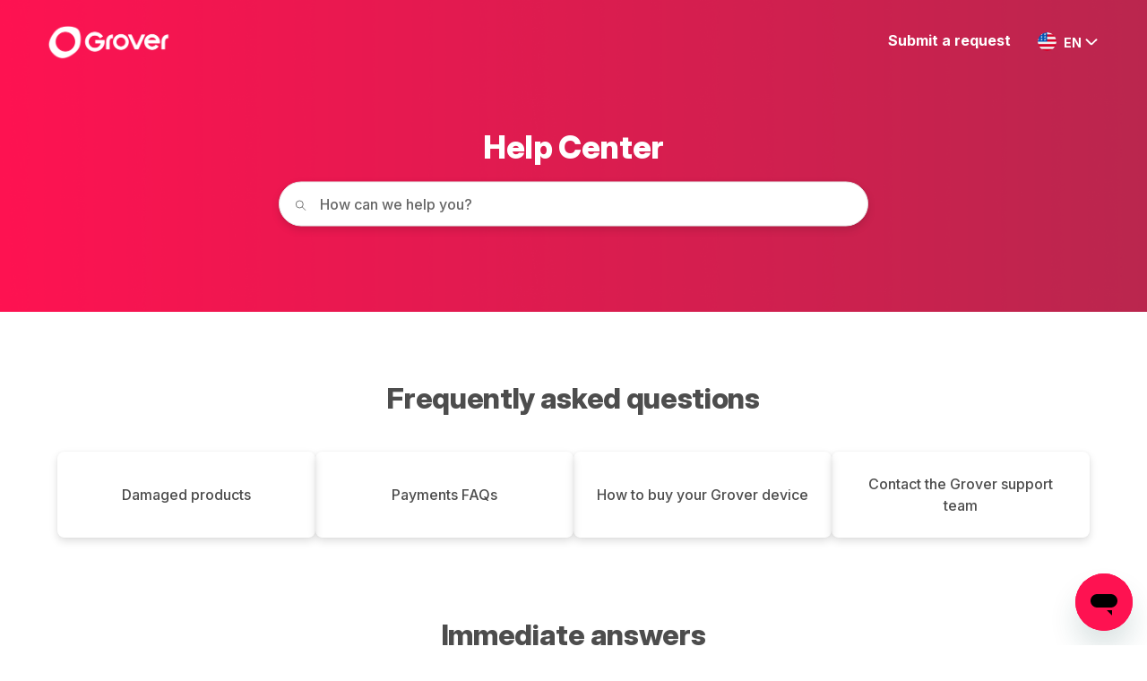

--- FILE ---
content_type: text/html; charset=utf-8
request_url: https://service.grover.com/hc/en-us
body_size: 8665
content:
<!DOCTYPE html>
<html dir="ltr" lang="en-US">
<head>
  <meta charset="utf-8" />
  <!-- v26901 -->


  <title>Grover</title>

  

  <link rel="canonical" href="https://service.grover.com/hc/en-us">
<link rel="alternate" hreflang="de" href="https://service.grover.com/hc/de">
<link rel="alternate" hreflang="en-us" href="https://service.grover.com/hc/en-us">
<link rel="alternate" hreflang="es" href="https://service.grover.com/hc/es">
<link rel="alternate" hreflang="nl" href="https://service.grover.com/hc/nl">
<link rel="alternate" hreflang="x-default" href="https://service.grover.com/hc/de">

  <link rel="stylesheet" href="//static.zdassets.com/hc/assets/application-f34d73e002337ab267a13449ad9d7955.css" media="all" id="stylesheet" />
  <link rel="stylesheet" type="text/css" href="/hc/theming_assets/21286012/19675391421586/style.css?digest=32336155072274">

  <link rel="icon" type="image/x-icon" href="/hc/theming_assets/01J1YEMG5YZS5MDH78R8K6QE3R">

    

  <meta name="google-site-verification" content="klUEFjPSHk5b6OtlJwtSYo4oP5_73r9C6bplYKrz_1o" />
<meta content="width=device-width, initial-scale=1.0" name="viewport" />
<meta name="robots" content="index" />
<!-- Make the translated search clear button label available for use in JS -->
<!-- See buildClearSearchButton() in script.js -->
<script type="text/javascript">window.searchClearButtonLabelLocalized = "Clear search";</script>
<!-- Lottie icon animations -->
<script src="https://unpkg.com/@lottiefiles/lottie-player@latest/dist/lottie-player.js"></script>
<!-- Fontawesome icons -->
<link rel="stylesheet" href="https://cdnjs.cloudflare.com/ajax/libs/font-awesome/6.1.1/css/all.min.css" integrity="sha512-KfkfwYDsLkIlwQp6LFnl8zNdLGxu9YAA1QvwINks4PhcElQSvqcyVLLD9aMhXd13uQjoXtEKNosOWaZqXgel0g==" crossorigin="anonymous" referrerpolicy="no-referrer" />
<script src="https://code.jquery.com/jquery-3.6.0.min.js"></script>


<link rel="preconnect" href="https://fonts.googleapis.com">
<link rel="preconnect" href="https://fonts.gstatic.com" crossorigin>
<link href="https://fonts.googleapis.com/css2?family=Inter:wght@400;500;600;700&display=swap" rel="stylesheet">

<!--- Dropdowns -->
<link rel="stylesheet" href="https://cdnjs.cloudflare.com/ajax/libs/select2/4.0.13/css/select2.min.css" integrity="sha512-nMNlpuaDPrqlEls3IX/Q56H36qvBASwb3ipuo3MxeWbsQB1881ox0cRv7UPTgBlriqoynt35KjEwgGUeUXIPnw==" crossorigin="anonymous" referrerpolicy="no-referrer" />
<script src="https://cdnjs.cloudflare.com/ajax/libs/select2/4.0.13/js/select2.full.min.js" integrity="sha512-RtZU3AyMVArmHLiW0suEZ9McadTdegwbgtiQl5Qqo9kunkVg1ofwueXD8/8wv3Af8jkME3DDe3yLfR8HSJfT2g==" crossorigin="anonymous" referrerpolicy="no-referrer"></script>

<!-- Parse URL locale & add conversationalTag -->
<script>
  document.addEventListener('DOMContentLoaded', function() {
    const currentUrl = window.location.href;
    const pathSegments = new URL(currentUrl).pathname.split('/');
    var locale = pathSegments.length > 2 && pathSegments[1] === 'hc' ? pathSegments[2] : null;

    if(locale == "en-us") {
      locale = "en"
    }

    zE("messenger:set", "conversationTags", [locale, "automation_switch_lang"])
  })
</script>






  
</head>
<body class="">
  
  
  

  


<div class="heromain">
<section id="main-content" class="section hero">
  
  
  <a class="skip-navigation" tabindex="1" href="#main-content">Skip to main content</a>

<div class="headerout">
<header class="header">
  <div class="logo">
    <!--<a title="Home" href="/hc/en-us">-->
    <a title="Home" href="https://www.grover.com/">
      <img src="/hc/theming_assets/01J2VGP0K38NJYTG31R7DG6TDZ" alt="Grover Help Center home page" />
      
    </a>
    <!--</a>-->
  </div>
  
  <div class="nav-wrapper-desktop nav-return-button">
    <nav class="user-nav" id="user-nav">
      <ul class="user-nav-list"> 
        
      </ul>
    </nav>
  </div>

  <div class="nav-wrapper-desktop">
   <div class="right-wrapper-desktop">
    <nav class="user-nav" id="user-nav">
      <ul class="user-nav-list">       
        <!--<li></li>
        
				-->
        	
        
        	<li><a href="/hc/requests/new?ticket_form_id=19910676674706" class="submit-a-request">Submit a request</a></li>
        
        <!--
        
        <li>
          <a class="sign-in btn-inverse" rel="nofollow" data-auth-action="signin" title="Opens a dialog" role="button" href="/hc/en-us/signin?return_to=https%3A%2F%2Fservice.grover.com%2Fhc%2Fen-us">
            Login
          </a>
        </li>
           
			-->
      </ul>
    </nav>
     
  <!--
    
-->
    
<!-- START Language -->
      
        <div class="dropdown language-selector">
          <button class="dropdown-toggle" aria-haspopup="true">
           <div class="locale-lang">
            English (US)
            </div>
            <svg xmlns="http://www.w3.org/2000/svg" width="22" height="22" focusable="false" viewBox="0 0 12 12" class="dropdown-chevron-icon">
              <path fill="none" stroke="currentColor" stroke-linecap="round" d="M3 4.5l2.6 2.6c.2.2.5.2.7 0L9 4.5"/>
            </svg>
          </button>
          <span class="dropdown-menu dropdown-menu-end" role="menu">
            
              <a href="/hc/change_language/de?return_to=%2Fhc%2Fde" dir="ltr" rel="nofollow" role="menuitem">
                Deutsch
              </a>
            
              <a href="/hc/change_language/es?return_to=%2Fhc%2Fes" dir="ltr" rel="nofollow" role="menuitem">
                Español
              </a>
            
              <a href="/hc/change_language/nl?return_to=%2Fhc%2Fnl" dir="ltr" rel="nofollow" role="menuitem">
                Nederlands
              </a>
            
          </span>
        </div>
      
 <!--END Language -->
 </div>
    
  </div>

  <div class="nav-wrapper-mobile">
    
    <button class="menu-button-mobile" aria-controls="user-nav-mobile" aria-expanded="false" aria-label="Toggle navigation menu">
      
      <svg xmlns="http://www.w3.org/2000/svg" width="25" height="25" focusable="false" viewBox="0 0 16 16" class="icon-menu">
        <path fill="none" stroke="currentColor" stroke-linecap="round" d="M1.5 3.5h13m-13 4h13m-13 4h13"/>
      </svg>
    </button>
    <nav class="menu-list-mobile" id="user-nav-mobile" aria-expanded="false">
      <ul class="menu-list-mobile-items">
        
          <!--<li class="item">
            <a role="menuitem" rel="nofollow" data-auth-action="signin" title="Opens a dialog" href="/hc/en-us/signin?return_to=https%3A%2F%2Fservice.grover.com%2Fhc%2Fen-us">
              Login
            </a>
          </li>-->
          <li class="nav-divider"></li>
        
        <!--<li class="item"></li>-->
        
          <li class="item"><a class="submit-a-request" role="menuitem" href="/hc/en-us/requests/new">Submit a request</a></li>
        
        <!---->
        
      </ul>
    </nav>
    
        <!-- START Language -->
      
        <div class="dropdown language-selector">
          <button class="dropdown-toggle" aria-haspopup="true">
           <div class="locale-lang">
            English (US)
            </div>
            <svg xmlns="http://www.w3.org/2000/svg" width="22" height="22" focusable="false" viewBox="0 0 12 12" class="dropdown-chevron-icon">
              <path fill="none" stroke="currentColor" stroke-linecap="round" d="M3 4.5l2.6 2.6c.2.2.5.2.7 0L9 4.5"/>
            </svg>
          </button>
          <span class="dropdown-menu dropdown-menu-end" role="menu">
            
              <a href="/hc/change_language/de?return_to=%2Fhc%2Fde" dir="ltr" rel="nofollow" role="menuitem">
                Deutsch
              </a>
            
              <a href="/hc/change_language/es?return_to=%2Fhc%2Fes" dir="ltr" rel="nofollow" role="menuitem">
                Español
              </a>
            
              <a href="/hc/change_language/nl?return_to=%2Fhc%2Fnl" dir="ltr" rel="nofollow" role="menuitem">
                Nederlands
              </a>
            
          </span>
        </div>
      
 <!--END Language -->
  </div>

</header>
</div>




  <div class="hero-inner container">
		<div class="search-title">
    
      <h1 class="hero-inner__title">Help Center</h1>
    
    <h2 class="visibility-hidden">Search</h2>
    <svg xmlns="http://www.w3.org/2000/svg" width="12" height="12" focusable="false" viewBox="0 0 12 12" class="search-icon" aria-hidden="true">
      <circle cx="4.5" cy="4.5" r="4" fill="none" stroke="currentColor"/>
      <path stroke="currentColor" stroke-linecap="round" d="M11 11L7.5 7.5"/>
    </svg>
    <form role="search" class="search search-full" data-search="" data-instant="true" autocomplete="off" action="/hc/en-us/search" accept-charset="UTF-8" method="get"><input type="hidden" name="utf8" value="&#x2713;" autocomplete="off" /><input type="search" name="query" id="query" placeholder="How can we help you today?" autocomplete="off" aria-label="How can we help you today?" /></form>
      </div>
  </div>
</section>
</div>


<script>

  document.addEventListener('DOMContentLoaded', () => {
	  	
		let cta = document.querySelector(".hero-secondary h3");
  	if(cta){
  		cta.innerHTML = nl2br(cta.innerHTML);
  	}
 
  });
  
  function nl2br(str) {
    return str.replace(/&lt;br&gt;/g, "<br>");
  }

  //language selector
 var currentLanguage = $('html').attr('lang').toLowerCase();
	if(currentLanguage === "de") {
    $('.dropdown.language-selector .dropdown-toggle .locale-lang').text('DE').addClass("de-button");	
  }
  
  if(currentLanguage === "en-us") {
  		$('.dropdown.language-selector .dropdown-toggle .locale-lang').text('EN').addClass("en-button");;
  }
  
  if(currentLanguage === "nl") {
  		$('.dropdown.language-selector .dropdown-toggle .locale-lang').text('NL').addClass("nl-button");;
  }
  
  if(currentLanguage === "es") {
  		$('.dropdown.language-selector .dropdown-toggle .locale-lang').text('ES').addClass("es-button");;
  }
  
 

</script>




  <main role="main">
    <div class="container">
  <section class="section knowledge-base">
    <h2 class="visibility-hidden">Categories</h2>
    
      <h2>&nbsp;</h2>
      <p>&nbsp;</p>
    
    
    <!--
    <div class="cat-form">
      <h2>Contact our support</h2>
      <a href="/requests/new">Start now</a>
    </div>
		-->
    
    
      <section class="articles promote-hp">
        <h2 class="promoted-title">Frequently asked questions</h2>
        <ul class="article-list promoted-articles">
          
            <li class="promoted-articles-item">
                <a class="promoted-article-link" href="/hc/en-us/articles/19916293812754-Damaged-products">
                  Damaged products
                  <!--
                  <i class="fa-solid fa-bookmark"></i> 
                  
                  -->
                </a>
            </li>
          
            <li class="promoted-articles-item">
                <a class="promoted-article-link" href="/hc/en-us/articles/20620408709010-Payments-FAQs">
                  Payments FAQs
                  <!--
                  <i class="fa-solid fa-bookmark"></i> 
                  
                  -->
                </a>
            </li>
          
            <li class="promoted-articles-item">
                <a class="promoted-article-link" href="/hc/en-us/articles/19915044555282-How-to-buy-your-Grover-device">
                  How to buy your Grover device
                  <!--
                  <i class="fa-solid fa-bookmark"></i> 
                  
                  -->
                </a>
            </li>
          
            <li class="promoted-articles-item">
                <a class="promoted-article-link" href="/hc/en-us/articles/19910904145682-Contact-the-Grover-support-team">
                  Contact the Grover support team
                  <!--
                  <i class="fa-solid fa-bookmark"></i> 
                  
                  -->
                </a>
            </li>
          
        </ul>
      </section>
    
    
    <section class="categories blocks">
      <h2>Immediate answers</h2>
      <ul class="blocks-list">
        
          
            
              <li class="blocks-item id-19881581459090" data-section-id="19881581459090">
                <a href='/hc/en-us/sections/19881581459090-Account-management' class="blocks-item-link">
                  <span class="blocks-item-title">
                    Account management
                  </span>
                </a>
                <div class="list-articles">
                </div>
                <a href='/hc/en-us/sections/19881581459090-Account-management' class="">
                  <div class="btn-all-articles">Further questions</div>
                </a>
              </li>
            
              <li class="blocks-item id-19881715436690" data-section-id="19881715436690">
                <a href='/hc/en-us/sections/19881715436690-Orders-subscriptions-and-returns' class="blocks-item-link">
                  <span class="blocks-item-title">
                    Orders, subscriptions, and returns
                  </span>
                </a>
                <div class="list-articles">
                </div>
                <a href='/hc/en-us/sections/19881715436690-Orders-subscriptions-and-returns' class="">
                  <div class="btn-all-articles">Further questions</div>
                </a>
              </li>
            
              <li class="blocks-item id-19881651637394" data-section-id="19881651637394">
                <a href='/hc/en-us/sections/19881651637394-Payments-Invoices-Vouchers' class="blocks-item-link">
                  <span class="blocks-item-title">
                    Payments, Invoices &amp; Vouchers
                  </span>
                </a>
                <div class="list-articles">
                </div>
                <a href='/hc/en-us/sections/19881651637394-Payments-Invoices-Vouchers' class="">
                  <div class="btn-all-articles">Further questions</div>
                </a>
              </li>
            
              <li class="blocks-item id-19881617774994" data-section-id="19881617774994">
                <a href='/hc/en-us/sections/19881617774994-Grover-services' class="blocks-item-link">
                  <span class="blocks-item-title">
                    Grover services
                  </span>
                </a>
                <div class="list-articles">
                </div>
                <a href='/hc/en-us/sections/19881617774994-Grover-services' class="">
                  <div class="btn-all-articles">Further questions</div>
                </a>
              </li>
            
              <li class="blocks-item id-19881621388306" data-section-id="19881621388306">
                <a href='/hc/en-us/sections/19881621388306-Grover-Business' class="blocks-item-link">
                  <span class="blocks-item-title">
                    Grover Business
                  </span>
                </a>
                <div class="list-articles">
                </div>
                <a href='/hc/en-us/sections/19881621388306-Grover-Business' class="">
                  <div class="btn-all-articles">Further questions</div>
                </a>
              </li>
            
              <li class="blocks-item id-19882933173394" data-section-id="19882933173394">
                <a href='/hc/en-us/sections/19882933173394-About-Grover' class="blocks-item-link">
                  <span class="blocks-item-title">
                    About Grover
                  </span>
                </a>
                <div class="list-articles">
                </div>
                <a href='/hc/en-us/sections/19882933173394-About-Grover' class="">
                  <div class="btn-all-articles">Further questions</div>
                </a>
              </li>
            
            <!--
            
            
						-->
          
        
      </ul>
      
    </section>
  </section>

  <!--
  
  -->
  
  

</div>

<script>

  document.addEventListener('DOMContentLoaded', () => {

    let params;

  	init({
  		categoryImages: {
  			enabled: true,
        params: `[
  {
    "id": "19881651637394",
    "name": "Payments-Billing",
    "img": "https://service.grover.com/hc/theming_assets/01J4VBHGQC7DZGWCKGGEGZAMT6",
    "icon": null,
    "lottie": null
  },
{
    "id": "19881715436690",
    "name": "Orders-and-returns",
    "img": "https://service.grover.com/hc/theming_assets/01J4VBHHB2JWYCKAFH13NW9AQH",
    "icon": null,
    "lottie": null
  },
{
    "id": "19882933173394",
    "name": "About-Grover",
    "img": "https://service.grover.com/hc/theming_assets/01J4VBHJQ7F903XWCEV3RKC8PK",
    "icon": null,
    "lottie": null
  },
{
    "id": "19881617774994",
    "name": "Grover-products",
    "img": "https://service.grover.com/hc/theming_assets/01J4VBHG014GQF0T30WW1ZJ3SK",
    "icon": null,
    "lottie": null
  },
  {
    "id": "19881581459090",
    "name": "Account-management",
    "img": "https://service.grover.com/hc/theming_assets/01J4VBHK9BT60G081V6H7TT25E",
    "icon": null,
    "lottie": null
  },
{
    "id": "19881621388306",
    "name": "Grover-Business",
    "img": "https://service.grover.com/hc/theming_assets/01J4VBHJ14M2SZXQ57AA0PTRM5",
    "icon": null,
    "lottie": null
  }
 ]`
  		}
  	})
  
  	 $(".blocks-item-image").wrap('<div class="icon-div"></div>');
  
     $("form.search.search-full input#query").attr("placeholder", "How can we help you?");
    
    if (window.matchMedia('(max-width: 500px)').matches) {
       // $("form.search.search-full input#query").attr("placeholder", "Suchen");
    } 
   
  	// Get articles by Section ID and add them in the section boxes
  	let sections = document.querySelectorAll('.categories.blocks ul li');
  	console.log(sections)
  	let section_ids = Array.from(sections).map( x => x.dataset.sectionId );
  	let locale = document.documentElement.lang.toLowerCase();;
  	let fetchPromises = section_ids.map( id => fetchArticlesBySection(`/api/v2/help_center/${locale}/sections/${id}/articles`))
  
  	Promise.all(fetchPromises)
  		.then( results => {
  			results.forEach( (articles, index) => {
  				let id = section_ids[index];  				
  				let section = Array.from(sections).find( x => x.dataset.sectionId == id );
  				for( article of articles ) {
  					const anchor = document.createElement("a");
            anchor.classList.add("article-section");
            if(article.user_segment_id != null) {
  						anchor.innerHTML =  `<img class="question-icon" src="/hc/theming_assets/01J2BD8C7BV95C3156BZ0Z0265"/> ${article.title} <svg xmlns="http://www.w3.org/2000/svg" width="16" height="16" focusable="false" viewBox="0 0 16 16" class="icon-lock" title="Only visible to agents and admins">
                  <rect width="12" height="9" x="2" y="7" fill="currentColor" rx="1" ry="1"/>
                  <path fill="none" stroke="currentColor" d="M4.5 7.5V4a3.5 3.5 0 017 0v3.5"/>
                </svg>`;
  					} else {
  						anchor.innerHTML =  `<img class="question-icon" src="/hc/theming_assets/01J2BD8C7BV95C3156BZ0Z0265"/> ${article.title}`;
  					}
  					anchor.href = article.html_url;
  					section.querySelector('.list-articles').appendChild(anchor);
  				}
  			});
  		});
  
  });
  

  async function fetchArticlesBySection(url){
    try{
      const response = await fetch(url);
      const data = await response.json();
  		return data.articles.slice(0,3);
    } catch(e) { console.error("fetchArticlesBySection error: ", e)}
  }

</script>



  </main>

  
  <section class="footer-hero section hero hero-secondary">
    <div class="container">
      
         <div class="contact-box-title">
  <h4 class="subtitle">Customer care</h4>
  <h2>Visit our Help Center!</h2>
  <p>Find your answer in just a few clicks.</p>
</div>
<div class="contact-box-form">
  <h3> <img class="icon" src="https://theme.zdassets.com/theme_assets/16904202/26aadbc90dfad826875dc218f40be24ad1b1ad86.svg" width="27px" />Learn more</h3>
  <p>Get answers to the most common questions via our Help Center.</p>
  <a class="submit-a-request" href="/hc/en-us">Visit our Help Center</a>
</div>
      
    </div>
  </section>


<footer class="footer1" role="contentinfo" aria-label="Footer">
    <section class="site-footer-wrapper">
        <div class="site-footer-item">
          <div class="site-footer-left">
              <span class="site-footer-credits">
                  Grover Tech, Inc. © <span id="year"></span>
              </span>
          </div>
          <div class="social-icons">
            <span>
              <a href="https://www.facebook.com/getgrover" target="_blank">
                <svg data-testid="svg-facebook" xmlns="http://www.w3.org/2000/svg" width="24" height="24" fill="none" viewBox="0 0 24 24">
                  <path fill="currentColor" fill-rule="evenodd" d="M2 6a4 4 0 0 1 4-4h12a4 4 0 0 1 4 4v12a4 4 0 0 1-4 4H6a4 4 0 0 1-4-4zm4-2a2 2 0 0 0-2 2v12a2 2 0 0 0 2 2h5.917v-6H10v-2h1.917v-2a3 3 0 0 1 3-3H17v2h-2.083a1 1 0 0 0-1 1v2H17v2h-3.083v6H18a2 2 0 0 0 2-2V6a2 2 0 0 0-2-2z" clip-rule="evenodd"></path>
                </svg>
              </a>
            </span>
            <span>
              <a href="https://www.instagram.com/getgrover/" target="_blank">
                <svg data-testid="svg-instagram" xmlns="http://www.w3.org/2000/svg" width="24" height="24" fill="none" viewBox="0 0 24 24">
                  <path fill="currentColor" fill-rule="evenodd" d="M9 12a3 3 0 1 0 6 0 3 3 0 0 0-6 0m3-5a5 5 0 1 1 0 10 5 5 0 0 1 0-10M15.751 7a1.248 1.248 0 1 1 2.497 0 1.248 1.248 0 0 1-2.497 0" clip-rule="evenodd"></path>
                  <path fill="currentColor" fill-rule="evenodd" d="M16 4H8a4 4 0 0 0-4 4v8a4 4 0 0 0 4 4h8a4 4 0 0 0 4-4V8a4 4 0 0 0-4-4M8 2h8a6 6 0 0 1 6 6v8a6 6 0 0 1-6 6H8a6 6 0 0 1-6-6V8a6 6 0 0 1 6-6" clip-rule="evenodd"></path>
                </svg>
              </a>
            </span>
            <span>
              <a href="https://www.youtube.com/getgrover" target="_blank">
                <svg data-testid="svg-youtube" xmlns="http://www.w3.org/2000/svg" width="24" height="24" fill="none" viewBox="0 0 24 24">
                  <path fill="currentColor" fill-rule="evenodd" d="M10 9.532v4.936L14.113 12zm-2 6.702V7.766a1 1 0 0 1 1.515-.857l7.056 4.234a1 1 0 0 1 0 1.714l-7.057 4.234A1 1 0 0 1 8 16.234" clip-rule="evenodd"></path>
                  <path fill="currentColor" fill-rule="evenodd" d="M20 17.528V6.472c0-.791-.427-1.286-.896-1.43A24.4 24.4 0 0 0 12 4c-3.022 0-5.493.548-7.104 1.042-.469.144-.896.639-.896 1.43v11.056c0 .791.427 1.286.896 1.43A24.4 24.4 0 0 0 12 20c3.022 0 5.493-.548 7.104-1.042.469-.144.896-.639.896-1.43M4.31 3.13A26.4 26.4 0 0 1 12 2c3.262 0 5.932.59 7.69 1.13C21.14 3.575 22 4.957 22 6.472v11.056c0 1.515-.861 2.897-2.31 3.342A26.4 26.4 0 0 1 12 22c-3.261 0-5.932-.591-7.69-1.13C2.86 20.425 2 19.043 2 17.528V6.472c0-1.515.861-2.897 2.31-3.342" clip-rule="evenodd"></path>
                </svg>
              </a>
            </span>
            <span>
              <a href="https://twitter.com/getgrover" target="_blank">
                <svg data-testid="svg-twitter" xmlns="http://www.w3.org/2000/svg" width="24" height="24" fill="none" viewBox="0 0 24 24">
                  <path fill="currentColor" fill-rule="evenodd" d="M5.305 3.873c1.261 2.355 2.84 4.754 5.73 5.121v-.512a4.482 4.482 0 0 1 8.11-2.635c.372-.108.55-.254.642-.364.116-.142.201-.363.2-.74l2-.008c.002.671-.15 1.404-.657 2.02-.354.43-.829.738-1.399.94q.07.383.07.787V10c0 6.629-4.7 11-10.108 11-2.376 0-4.055-.775-5.149-1.585-1.776-1.316-2.478-3.193-2.478-3.193 1.64.13 4.391.124 6.413-1.448l1.227 1.579c-1.05.817-2.208 1.52-3.536 1.746.79.476 1.934.9 3.523.9C14.128 19 18 15.594 18 10V8.483a2.482 2.482 0 0 0-4.964 0v2.397c-3.102.59-6.003-.813-7.942-3.421-.365 1.367.53 2.634 1.618 3.386l-1.138 1.645c-3.47-2.4-2.776-6.608-.27-8.616" clip-rule="evenodd"></path>
                  <path fill="currentColor" fill-rule="evenodd" d="m6.8 12.31 1.176 1.618c-1.805 1.31-4.2 1.316-5.724-.447l1.513-1.307c.844.976 2.061.843 3.035.136" clip-rule="evenodd"></path>
                </svg>
              </a>
            </span>
            <span>
              <a href="https://www.linkedin.com/company/grover" target="_blank">
                <svg data-testid="svg-linked-in" xmlns="http://www.w3.org/2000/svg" width="24" height="24" fill="none" viewBox="0 0 24 24">
                  <path fill="currentColor" fill-rule="evenodd" d="M18 4H6a2 2 0 0 0-2 2v12a2 2 0 0 0 2 2h12a2 2 0 0 0 2-2V6a2 2 0 0 0-2-2M6 2h12a4 4 0 0 1 4 4v12a4 4 0 0 1-4 4H6a4 4 0 0 1-4-4V6a4 4 0 0 1 4-4" clip-rule="evenodd"></path>
                  <path fill="currentColor" fill-rule="evenodd" d="M9 11v7H7v-7zM11 13.5a3.5 3.5 0 1 1 7 0V18h-2v-4.5a1.5 1.5 0 0 0-3 0V18h-2zM9.5 8a1.5 1.5 0 1 1-3 0 1.5 1.5 0 0 1 3 0" clip-rule="evenodd"></path>
                </svg>
              </a>
            </span>
          </div>
          <!--<div class="site-footer-block-content">-->
          <div class="site-footer-right">
              <a class="navmenu-link navmenu-link-depth-1" href="https://www.grover.com/us-en/g-about/datenschutzerklaerung" target=_blank>
                  Privacy Policy
              </a>
              <a class="navmenu-link navmenu-link-depth-1" href="https://www.grover.com/us-en/g-about/agb" target=_blank>
                  Terms and Conditions
              </a>
              <a class="navmenu-link navmenu-link-depth-1" href="https://www.grover.com/us-en/g-about/impressum" target=_blank>
                  Imprint
              </a>
          </div>
        </div>
    </section>
</footer>

<script>
  document.getElementById("year").innerHTML = new Date().getFullYear();
</script>


  <!-- / -->

  
  <script src="//static.zdassets.com/hc/assets/en-us.bbb3d4d87d0b571a9a1b.js"></script>
  

  <script type="text/javascript">
  /*

    Greetings sourcecode lurker!

    This is for internal Zendesk and legacy usage,
    we don't support or guarantee any of these values
    so please don't build stuff on top of them.

  */

  HelpCenter = {};
  HelpCenter.account = {"subdomain":"groversupport","environment":"production","name":"Grover"};
  HelpCenter.user = {"identifier":"da39a3ee5e6b4b0d3255bfef95601890afd80709","email":null,"name":"","role":"anonymous","avatar_url":"https://assets.zendesk.com/hc/assets/default_avatar.png","is_admin":false,"organizations":[],"groups":[]};
  HelpCenter.internal = {"asset_url":"//static.zdassets.com/hc/assets/","web_widget_asset_composer_url":"https://static.zdassets.com/ekr/snippet.js","current_session":{"locale":"en-us","csrf_token":null,"shared_csrf_token":null},"usage_tracking":{"event":"front_page_viewed","data":"[base64]","url":"https://service.grover.com/hc/activity"},"current_record_id":null,"current_record_url":null,"current_record_title":null,"current_text_direction":"ltr","current_brand_id":19675391421586,"current_brand_name":"Grover","current_brand_url":"https://groversupport.zendesk.com","current_brand_active":true,"current_path":null,"show_autocomplete_breadcrumbs":false,"user_info_changing_enabled":false,"has_user_profiles_enabled":false,"has_end_user_attachments":true,"user_aliases_enabled":false,"has_anonymous_kb_voting":true,"has_multi_language_help_center":true,"show_at_mentions":false,"embeddables_config":{"embeddables_web_widget":true,"embeddables_help_center_auth_enabled":false,"embeddables_connect_ipms":false},"answer_bot_subdomain":"static","gather_plan_state":"subscribed","has_article_verification":false,"has_gather":true,"has_ckeditor":false,"has_community_enabled":false,"has_community_badges":true,"has_community_post_content_tagging":false,"has_gather_content_tags":true,"has_guide_content_tags":true,"has_user_segments":true,"has_answer_bot_web_form_enabled":false,"has_garden_modals":false,"theming_cookie_key":"hc-da39a3ee5e6b4b0d3255bfef95601890afd80709-2-preview","is_preview":false,"has_search_settings_in_plan":true,"theming_api_version":2,"theming_settings":{"show_dynamic_content":true,"brand_color":"rgba(248, 20, 81, 1)","brand_text_color":"rgba(77, 77, 77, 1)","text_color":"rgba(77, 77, 77, 1)","link_color":"rgba(77, 77, 77, 1)","hover_link_color":"rgba(77, 77, 77, 1)","visited_link_color":"rgba(77, 77, 77, 1)","background_color":"rgba(255, 255, 255, 1)","style_button_radius":"5px","heading_font":"-apple-system, BlinkMacSystemFont, 'Segoe UI', Helvetica, Arial, sans-serif","text_font":"-apple-system, BlinkMacSystemFont, 'Segoe UI', Helvetica, Arial, sans-serif","text_size":"16px","logo":"/hc/theming_assets/01J2VGP0K38NJYTG31R7DG6TDZ","show_brand_name":false,"favicon":"/hc/theming_assets/01J1YEMG5YZS5MDH78R8K6QE3R","homepage_background_image":"/hc/theming_assets/01J2VGNJ9T4C1AXV6K52QX45FR","hero_banner_text":"","hero_banner_color_heading":"#fff","hero_banner_filter":0,"hero_secondary_image":"/hc/theming_assets/01J2VGNJ9T4C1AXV6K52QX45FR","hero_secondary_title":"Can't find your answer here?","hero_secondary_description":"Get in touch with an experienced support agent. ","hero_secondary_color":"rgba(77, 77, 77, 1)","hero_secondary_filter":3,"community_background_image":"/hc/theming_assets/01J1QEMAF592YCJWEKGSB4EF7M","community_image":"/hc/theming_assets/01J1QEMAX612Y4TT6KMHGA5WFM","instant_search":true,"scoped_kb_search":false,"scoped_community_search":false,"show_recent_activity":false,"show_home_page_icons":true,"show_contact_box":true,"show_articles_in_section":true,"show_article_author":false,"show_article_comments":false,"show_follow_article":false,"show_recently_viewed_articles":true,"show_related_articles":true,"show_article_sharing":false,"show_follow_section":false,"show_follow_post":false,"show_post_sharing":false,"show_follow_topic":false,"show_card_forms":false,"alert_banner":false,"alert_banner_link":"#","alert_banner_title":"Information","alert_banner_description":"Lorem ipsum dolor sit amet. nonumy eirmod tempor invidunt ut labore et dolore magna aliquyam erat, sed diam voluptua. At vero eos et accusam et justo duo dolores et ea rebum. Stet clita kasd gubergren, no sea takimata sanctus est Lorem ipsum dolor sit amet.","alert_border_color":"rgba(77, 77, 77, 1)","show_header_return_button":false,"header_return_button_link":"https://www.grover.com","footer_copyright":"- Grover"},"has_pci_credit_card_custom_field":false,"help_center_restricted":false,"is_assuming_someone_else":false,"flash_messages":[],"user_photo_editing_enabled":true,"user_preferred_locale":"en-us","base_locale":"en-us","login_url":"https://groversupport.zendesk.com/access?locale=en-us\u0026brand_id=19675391421586\u0026return_to=https%3A%2F%2Fservice.grover.com%2Fhc%2Fen-us","has_alternate_templates":false,"has_custom_statuses_enabled":true,"has_hc_generative_answers_setting_enabled":true,"has_generative_search_with_zgpt_enabled":false,"has_suggested_initial_questions_enabled":false,"has_guide_service_catalog":true,"has_service_catalog_search_poc":false,"has_service_catalog_itam":false,"has_csat_reverse_2_scale_in_mobile":false,"has_knowledge_navigation":false,"has_unified_navigation":false,"has_unified_navigation_eap_access":true,"has_csat_bet365_branding":false,"version":"v26901","dev_mode":false};
</script>

  
  
  <script src="//static.zdassets.com/hc/assets/hc_enduser-3fe137bd143765049d06e1494fc6f66f.js"></script>
  <script type="text/javascript" src="/hc/theming_assets/21286012/19675391421586/script.js?digest=32336155072274"></script>
  
</body>
</html>

--- FILE ---
content_type: text/css; charset=utf-8
request_url: https://service.grover.com/hc/theming_assets/21286012/19675391421586/style.css?digest=32336155072274
body_size: 28257
content:
@charset "UTF-8";
/***** Normalize.css *****/
/*! normalize.css v8.0.1 | MIT License | github.com/necolas/normalize.css */

@import url('https://fonts.googleapis.com/css2?family=Inter:ital,opsz,wght@0,14..32,100..900;1,14..32,100..900&display=swap');

:root {
  --font-size-h1: calc(16px * 3);
  --font-size-h2: calc(16px * 1.75);
  --font-size-h3: calc(16px * 1.5);
  --font-size-h4: calc(16px * 1.25);
  --font-size-h5: calc(16px * 1.1);
  --font-size-h6: calc(16px * 1);

  --radius-button: 5px;
}

html {
  line-height: 1.15;
  -webkit-text-size-adjust: 100%;
}

body {
  margin: 0;
}

main {
  display: block;
}

h1 {
  margin: 0.67em 0;
}

hr {
  box-sizing: content-box;
  height: 0;
  overflow: visible;
  margin: 32px 0;
  border-top: #f1f1f1;
}

pre {
  font-family: Inter, sans-serif;
  font-size: 1em;
}

a {
  background-color: transparent;
}

a.magiclineLink {
  font-size: 19px !important;
  font-weight: 700 !important;
}

a.magiclineLink:hover {
  color: rgba(77, 77, 77, 1);
}

abbr[title] {
  border-bottom: none;
  text-decoration: underline;
  text-decoration: underline dotted;
}

b,
strong {
  font-weight: bolder;
}

code,
kbd,
samp {
  font-family: Inter, sans-serif;
  font-size: 1em;
}

small {
  font-size: 80%;
}

sub,
sup {
  font-size: 75%;
  line-height: 0;
  position: relative;
  vertical-align: baseline;
}

sub {
  bottom: -0.25em;
}

sup {
  top: -0.5em;
}

img {
  border-style: none;
}

button,
input,
optgroup,
select,
textarea {
  font-family: inherit;
  font-size: 100%;
  line-height: 1.15;
  margin: 0;
}

button,
input {
  overflow: visible;
}

button,
select {
  text-transform: none;
}

button,
[type="button"],
[type="reset"],
[type="submit"] {
  -webkit-appearance: button;
}

button::-moz-focus-inner,
[type="button"]::-moz-focus-inner,
[type="reset"]::-moz-focus-inner,
[type="submit"]::-moz-focus-inner {
  border-style: none;
  padding: 0;
}

button:-moz-focusring,
[type="button"]:-moz-focusring,
[type="reset"]:-moz-focusring,
[type="submit"]:-moz-focusring {
  outline: 1px dotted ButtonText;
}

fieldset {
  padding: 0.35em 0.75em 0.625em;
}

legend {
  box-sizing: border-box;
  color: inherit;
  display: table;
  max-width: 100%;
  padding: 0;
  white-space: normal;
}

progress {
  vertical-align: baseline;
}

textarea {
  overflow: auto;
}

[type="checkbox"],
[type="radio"] {
  box-sizing: border-box;
  padding: 0;
}

[type="number"]::-webkit-inner-spin-button,
[type="number"]::-webkit-outer-spin-button {
  height: auto;
}

[type="search"] {
  -webkit-appearance: textfield;
  outline-offset: -2px;
}

[type="search"]::-webkit-search-decoration {
  -webkit-appearance: none;
}

::-webkit-file-upload-button {
  -webkit-appearance: button;
  font: inherit;
}

details {
  display: block;
}

summary {
  display: list-item;
}

template {
  display: none;
}

[hidden] {
  display: none;
}

/***** Base *****/
* {
  box-sizing: border-box;
}

body {
  background-color: rgba(255, 255, 255, 1);
  color: rgba(77, 77, 77, 1);
  font-family: 'Inter', sans-serif;
  font-weight: normal;
  font-style: normal;
  font-size: -apple-system, BlinkMacSystemFont, 'Segoe UI', Helvetica, Arial, sans-serif;
  line-height: 1.5;
  -webkit-font-smoothing: antialiased;
}

@media (min-width: 1024px) {
  body > main {
    min-height: 65vh;
  }
}

h1,
h2,
h3,
h4,
h5,
h6 {
    font-family: 'Inter', sans-serif;
    font-weight: normal;
    margin-top: 0;
}

h1 {
  font-size: var(--font-size-h1);
  font-size: 36px;
  font-weight: 800;
  line-height: 120%;
  letter-spacing: -0.36px;
}

h2 {
  font-size: var(--font-size-h2);
  font-size: 32px;
  font-weight: 800;
  line-height: 120%;
  letter-spacing: -0.32px;
}

@media (max-width: 768px) {

h2 {
  font-size: 24px;
  font-weight: 800;
  line-height: 120%;
}

}

h3 {
  font-size: var(--font-size-h3);
  font-weight: 600;
}

h4 {
  font-size: var(--font-size-h4);
  font-size: 24px;
  font-weight: 800;
  line-height: 120%;
  margin-bottom: 20px;
}

h5 {
  font-size: var(--font-size-h5);
}

h6 {
  font-size: var(--font-size-h6);
}

a {
  color: rgba(77, 77, 77, 1);
  text-decoration: none;
}

a:visited {
  color: rgba(77, 77, 77, 1);
}

a:hover, a:active, a:focus {
  text-decoration: underline;
}

input,
textarea {
  color: #000;
  font-size: 14px;
}

input {
  max-width: 100%;
  box-sizing: border-box;
  transition: border 0.12s ease-in-out;
}

input:not([type="checkbox"]) {
  outline: none;
}

input:not([type="checkbox"]):focus {
  border: 1px solid rgba(248, 20, 81, 1);
}

input[disabled] {
  background-color: #ddd;
}

select {
  -webkit-appearance: none;
  -moz-appearance: none;
  background: url("data:image/svg+xml,%3C%3Fxml version='1.0' encoding='UTF-8'%3F%3E%3Csvg xmlns='http://www.w3.org/2000/svg' width='10' height='6' viewBox='0 0 10 6'%3E%3Cpath fill='%23CCC' d='M0 0h10L5 6 0 0z'/%3E%3C/svg%3E%0A") no-repeat #fff;
  background-position: right 10px center;
  border: 1px solid #ddd;
  border-radius: 4px;
  padding: 8px 30px 8px 10px;
  outline: none;
  color: #555;
  width: 100%;
}

select:focus {
  border: 1px solid rgba(248, 20, 81, 1);
}

select::-ms-expand {
  display: none;
}

textarea {
  border: 1px solid #ddd;
  border-radius: 2px;
  resize: vertical;
  width: 100%;
  outline: none;
  padding: 10px;
}

textarea:focus {
  border: 1px solid rgba(248, 20, 81, 1);
}

.container {
  max-width: 1400px;
  margin: 0 auto;
  padding: 0 5%;
}

.wysiwyg-text-align-justify{
  text-align: left!important;
}

@media (min-width: 1160px) {
  .container {
    padding: 0;
    width: 90%;
  }
}

@media(max-width:720px) {
  .container {
    padding: 0 5%;
    width: 100%;
  }
}

.container-divider {
  border-top: 1px solid #ddd;
  margin-bottom: 20px;
}

ul {
  list-style: none;
  margin: 0;
  padding: 0;
}

.error-page {
  max-width: 1160px;
  margin: 0 auto;
  padding: 0 5%;
}

@media (min-width: 1160px) {
  .error-page {
    padding: 0;
    width: 90%;
  }
}

.visibility-hidden {
  border: 0;
  clip: rect(0 0 0 0);
  -webkit-clip-path: inset(50%);
  clip-path: inset(50%);
  height: 1px;
  margin: -1px;
  overflow: hidden;
  padding: 0;
  position: absolute;
  width: 1px;
  white-space: nowrap;
}

/***** Buttons *****/
.button, .split-button button, .section-subscribe button, .article-subscribe button, .community-follow button, .requests-table-toolbar .organization-subscribe button, .subscriptions-subscribe button, .pagination-next-link, .pagination-prev-link, .pagination-first-link, .pagination-last-link {
  background-color: transparent;
  border: 1px solid rgba(248, 20, 81, 1);
  border-radius: 4px;
  color: rgba(248, 20, 81, 1);
  cursor: pointer;
  display: inline-block;
  font-size: 12px;
  line-height: 2.34;
  margin: 0;
  padding: 0 20px;
  text-align: center;
  transition: background-color .12s ease-in-out, border-color .12s ease-in-out, color .15s ease-in-out;
  user-select: none;
  white-space: nowrap;
  width: 100%;
  -webkit-touch-callout: none;
}

@media (min-width: 768px) {
  .button, .split-button button, .section-subscribe button, .article-subscribe button, .community-follow button, .requests-table-toolbar .organization-subscribe button, .subscriptions-subscribe button, .pagination-next-link, .pagination-prev-link, .pagination-first-link, .pagination-last-link {
    width: auto;
  }
}

.button:visited, .split-button button:visited, .section-subscribe button:visited, .article-subscribe button:visited, .community-follow button:visited, .requests-table-toolbar .organization-subscribe button:visited, .subscriptions-subscribe button:visited, .pagination-next-link:visited, .pagination-prev-link:visited, .pagination-first-link:visited, .pagination-last-link:visited, .button:hover, .split-button button:hover, .section-subscribe button:hover, .article-subscribe button:hover, .community-follow button:hover, .requests-table-toolbar .organization-subscribe button:hover, .subscriptions-subscribe button:hover, .pagination-next-link:hover, .pagination-prev-link:hover, .pagination-first-link:hover, .pagination-last-link:hover, .button:active, .split-button button:active, .section-subscribe button:active, .article-subscribe button:active, .community-follow button:active, .requests-table-toolbar .organization-subscribe button:active, .subscriptions-subscribe button:active, .pagination-next-link:active, .pagination-prev-link:active, .pagination-first-link:active, .pagination-last-link:active, .button:focus, .split-button button:focus, .section-subscribe button:focus, .article-subscribe button:focus, .community-follow button:focus, .requests-table-toolbar .organization-subscribe button:focus, .subscriptions-subscribe button:focus, .pagination-next-link:focus, .pagination-prev-link:focus, .pagination-first-link:focus, .pagination-last-link:focus, .button.button-primary, .split-button button.button-primary, .section-subscribe button.button-primary, .section-subscribe button[data-selected="true"], .article-subscribe button.button-primary, .article-subscribe button[data-selected="true"], .community-follow button.button-primary, .requests-table-toolbar .organization-subscribe button.button-primary, .requests-table-toolbar .organization-subscribe button[data-selected="true"], .subscriptions-subscribe button.button-primary, .subscriptions-subscribe button[data-selected="true"], .button-primary.pagination-next-link, .button-primary.pagination-prev-link, .button-primary.pagination-first-link, .button-primary.pagination-last-link {
  background-color: rgba(248, 20, 81, 1);
  color: rgba(77, 77, 77, 1);
  text-decoration: none;
}

.button.button-primary:hover, .split-button button:hover, .section-subscribe button.button-primary:hover, .section-subscribe button:hover[data-selected="true"], .article-subscribe button.button-primary:hover, .article-subscribe button:hover[data-selected="true"], .community-follow button.button-primary:hover, .requests-table-toolbar .organization-subscribe button.button-primary:hover, .requests-table-toolbar .organization-subscribe button:hover[data-selected="true"], .subscriptions-subscribe button.button-primary:hover, .subscriptions-subscribe button:hover[data-selected="true"], .button-primary.pagination-next-link:hover, .button-primary.pagination-prev-link:hover, .button-primary.pagination-first-link:hover, .button-primary.pagination-last-link:hover, .button.button-primary:focus, .split-button button.button-primary:focus, .section-subscribe button.button-primary:focus, .section-subscribe button:focus[data-selected="true"], .article-subscribe button.button-primary:focus, .article-subscribe button:focus[data-selected="true"], .community-follow button.button-primary:focus, .requests-table-toolbar .organization-subscribe button.button-primary:focus, .requests-table-toolbar .organization-subscribe button:focus[data-selected="true"], .subscriptions-subscribe button.button-primary:focus, .subscriptions-subscribe button:focus[data-selected="true"], .button-primary.pagination-next-link:focus, .button-primary.pagination-prev-link:focus, .button-primary.pagination-first-link:focus, .button-primary.pagination-last-link:focus, .button.button-primary:active, .split-button button.button-primary:active, .section-subscribe button.button-primary:active, .section-subscribe button:active[data-selected="true"], .article-subscribe button.button-primary:active, .article-subscribe button:active[data-selected="true"], .community-follow button.button-primary:active, .requests-table-toolbar .organization-subscribe button.button-primary:active, .requests-table-toolbar .organization-subscribe button:active[data-selected="true"], .subscriptions-subscribe button.button-primary:active, .subscriptions-subscribe button:active[data-selected="true"], .button-primary.pagination-next-link:active, .button-primary.pagination-prev-link:active, .button-primary.pagination-first-link:active, .button-primary.pagination-last-link:active {
  background-color: #a1052f;
  border-color: #a1052f;
}

.button[data-disabled], .split-button button[data-disabled], .section-subscribe button[data-disabled], .article-subscribe button[data-disabled], .community-follow button[data-disabled], .requests-table-toolbar .organization-subscribe button[data-disabled], .subscriptions-subscribe button[data-disabled], .pagination-next-link[data-disabled], .pagination-prev-link[data-disabled], .pagination-first-link[data-disabled], .pagination-last-link[data-disabled] {
  cursor: default;
}

.button-large, input[type="submit"] {
  position: absolute;
  right: 4px;
  top: 4px;
  cursor: pointer;
  background-color: rgba(248, 20, 81, 1);
  border: 0;
  border-radius: var(--radius-button);
  color: rgba(77, 77, 77, 1);
  font-size: 14px;
  line-height: 3;
  min-width: 140px;
  padding: 0 1.9286em;
  width: 100%;
}

@media (max-width: 768px) {
  .button-large, input[type="submit"] {
    right: 0;
    top: 61px;
  }
}

@media (min-width: 768px) {
  .button-large, input[type="submit"] {
    width: auto;
  }
}

.button-large:hover, .button-large:active, .button-large:focus, input[type="submit"]:hover, input[type="submit"]:active, input[type="submit"]:focus {
  background-color: #a1052f;
}

.button-large[disabled], input[type="submit"][disabled] {
  background-color: #ddd;
}

.button-secondary {
  color: gray;
  border: 1px solid #ddd;
  background-color: transparent;
}

.button-secondary:hover, .button-secondary:focus, .button-secondary:active {
  color: rgba(77, 77, 77, 1);
  border: 1px solid #ddd;
  background-color: #f7f7f7;
}

/***** Split button *****/
.split-button {
  display: flex;
}

.split-button button {
  background-color: rgba(248, 20, 81, 1);
  border: 0;
  color: rgba(77, 77, 77, 1);
  height: 32px;
  line-height: 16px;
  outline-color: rgba(248, 20, 81, 1);
}

[dir="rtl"] .split-button button:not(:only-child):first-child {
  border-left: 1px solid rgba(77, 77, 77, 1);
  border-top-left-radius: unset;
  border-bottom-left-radius: unset;
}

[dir="ltr"] .split-button button:not(:only-child):first-child {
  border-right: 1px solid rgba(77, 77, 77, 1);
  border-top-right-radius: unset;
  border-bottom-right-radius: unset;
}

.split-button button:not(:only-child):last-child {
  display: flex;
  justify-content: center;
  align-items: center;
  width: 26px;
  min-width: 26px;
  max-width: 26px;
  padding: 0;
}

[dir="rtl"] .split-button button:not(:only-child):last-child {
  border-top-right-radius: unset;
  border-bottom-right-radius: unset;
}

[dir="ltr"] .split-button button:not(:only-child):last-child {
  border-top-left-radius: unset;
  border-bottom-left-radius: unset;
}

/***** Tables *****/
.table {
  width: 100%;
  table-layout: fixed;
  border-collapse: collapse;
  border-spacing: 0;
}

@media (min-width: 768px) {
  .table {
    table-layout: auto;
  }
}

.table th,
.table th a {
  color: gray;
  font-size: 13px;
  text-align: left;
}

[dir="rtl"] .table th, [dir="rtl"]
.table th a {
  text-align: right;
}

.table tr {
  border-bottom: 1px solid #ddd;
  display: block;
  padding: 20px 0;
}

@media (min-width: 768px) {
  .table tr {
    display: table-row;
  }
}

.table td {
  display: block;
}

@media (min-width: 768px) {
  .table td {
    display: table-cell;
  }
}

@media (min-width: 1024px) {
  .table td, .table th {
    padding: 20px 30px;
  }
}

@media (min-width: 768px) {
  .table td, .table th {
    padding: 10px 20px;
    height: 60px;
  }
}

/***** Tiles *****/

.cards {
  padding: 20px 0;
  display: flex;
  flex-wrap: wrap;
}

a.card {
  cursor: pointer;
  flex: 0 0 31%;
  margin: 1%;
  padding: 10px;
  text-align: center;
  background: white;
  border: 1px solid #bebebe;
  transition: all 0.2s; 
}

a.card__active img.card__icon, .card:hover img.card__icon {
  transition: all 0.2s; 
}

a.card:hover, a.card:active, a.card:focus {
  text-decoration: none;
}

a.card, a:visited.card {
  color: black;
}

a.card__active, a.card:hover{
  background: #fff;
  transform: translateY(-1px);
  box-shadow: 0 7px 14px rgb(50 50 93 / 10%), 0 3px 6px rgb(0 0 0 / 8%);
}

.card__item {
  display: flex;
  flex-direction: column;
  align-items: center;
}

.card__icon {
  width: 75px;
  height: auto;
  transition: all 0.2s; 
}

.card__title {
  flex: 1;
  font-size: 1rem;
  font-weight: 400;
  margin: 0;
  line-height: 30px;
  text-transform: capitalize;
}

@media (max-width: 992px) {
  a.card {
    flex: 32%;
  }
}

@media (max-width: 768px) {
  a.card {
    flex: 100%;
    margin-bottom: 0.5rem;
  }  
}

/***** Forms *****/

.form {
  display: flex;
  gap: 40px;
  margin-bottom: 50px;
}

@media (max-width: 768px){
  
  .form .section-list-api{
    width: 100%;
    order: 1;
  }
  
  .form{
    flex-direction: column;
  }
  
}

@media (min-width: 1024px){
  .form .request-form {
    flex: 0 0 70%;
  }
}

.form-field ~ .form-field {
  margin-top: 25px;
}

.form-field label {
  display: block;
  font-size: 13px;
  margin-bottom: 5px;
}

.form-field input {
  border: 1px solid #ddd;
  border-radius: 4px;
  padding: 10px;
  width: 100%;
}

.form-field input:focus {
  border: 1px solid rgba(248, 20, 81, 1);
}

.form-field input[type="text"] {
  border: 1px solid #ddd;
  border-radius: 4px;
}

.form-field input[type="text"]:focus {
  border: 1px solid rgba(248, 20, 81, 1);
}

.form-field input[type="checkbox"] {
  width: auto;
}

.form-field .nesty-input {
  border-radius: 4px;
  height: 40px;
  line-height: 40px;
  outline: none;
  vertical-align: middle;
}

.form-field .nesty-input:focus {
  border: 1px solid rgba(248, 20, 81, 1);
  text-decoration: none;
}

.form-field .hc-multiselect-toggle:focus {
  outline: none;
  border: 1px solid rgba(248, 20, 81, 1);
  text-decoration: none;
}

.form-field textarea {
  vertical-align: middle;
}

.form-field input[type="checkbox"] + label {
  margin: 0 0 0 10px;
}

.form-field .optional {
  color: gray;
  margin-left: 4px;
}

.form-field p {
  color: gray;
  font-size: 12px;
  margin: 5px 0;
}

.form footer {
  margin-top: 30px;
  padding-top: 20px;
}

.form footer a {
  color: gray;
  cursor: pointer;
  margin-right: 15px;
}

.form footer input {
  position: unset;
  min-width: 190px;
}

.form .suggestion-list {
  font-size: 13px;
  margin-top: 30px;
}

.form .suggestion-list label {
  border-bottom: 1px solid #ddd;
  display: block;
  padding-bottom: 5px;
}

.form .suggestion-list li {
  padding: 10px 0;
}

.form .suggestion-list li a:visited {
  color: rgba(77, 77, 77, 1);
}

/***** Header *****/
.header {
  max-width: 1393px;
  margin: 0 auto;
  padding: 0 5%;
  position: relative;
  align-items: center;
  display: flex;
  height: 71px;
  justify-content: space-between;
}

@media (min-width: 1160px) {
  .header {
    padding: 0;
    width: 90%;
  }
}

.logo img {
  max-height: 40px;
  vertical-align: middle;
}

.logo span {
  margin: 0 10px;
  color: rgba(248, 20, 81, 1);
}

.logo a {
  display: inline-block;
}

.logo a:hover, .logo a:focus, .logo a:active {
  text-decoration: none;
}

.user-nav {
  display: inline-block;
  position: absolute;
  white-space: nowrap;
}


@media (max-width: 576px) {
  .logo img {
    max-height: 30px;
  }
}

@media (min-width: 768px) {
  .user-nav {
    position: relative;
  }
}

.user-nav[aria-expanded="true"] {
  background-color: #fff;
  box-shadow: 0 0 4px 0 rgba(0, 0, 0, 0.15), 0 4px 10px 0 rgba(0, 0, 0, 0.1);
  border: solid 1px #ddd;
  right: 0;
  left: 0;
  top: 71px;
  z-index: 1;
}

.user-nav[aria-expanded="true"] > a {
  display: block;
  margin: 20px;
}

.user-nav[aria-expanded="true"] > .user-nav-list li {
  display: block;
}

.user-nav[aria-expanded="true"] > .user-nav-list a {
  display: block;
  margin: 20px;
}

.user-nav-list {
  display: block;
  list-style: none;
}

.user-nav-list > li {
  display: inline-block;
}

@media (max-width: 768px) {
  .nav-wrapper-desktop {
    display: none;
  }
}

@media (min-width: 768px) {
  .nav-wrapper-desktop {
    display: none;
  }
}

@media (min-width: 1024px) {
  .nav-wrapper-desktop {
    display: inline-block;
  }
}

.nav-wrapper-desktop a {
  border: 0;
  color: #fff;
  display: none;
  font-size: 16px;
  font-weight: 500;
  padding: 0 20px 0 0;
  width: auto;
}

.nav-wrapper-desktop a.submit-a-request {
  cursor: pointer;
  border: 0;
  color: #FFFFFF;
  font-size: 14px;
  width: auto;
  text-align: center;
}

.nav-wrapper-desktop a.submit-a-request:hover {
  text-decoration: none;
  color: white;
}

.nav-wrapper-desktop .btn-secondary {
  display: flex;
  justify-content: center;
  align-items: center;
  background: #F6F7F9;
  margin-right: 20px;
  padding: 0.5rem 1rem;
  border-radius: var(--radius-button);
  line-height: 0;
}

.nav-wrapper-desktop .btn-secondary svg{
  margin-left: 0.5rem;
}

.nav-wrapper-desktop .btn-secondary:hover {
  background: #dedede;
}

@media (max-width: 1200px) {
  .nav-wrapper-desktop .btn-secondary {
    padding:0.5rem 1rem;
    margin-right: 5px;
  }
  .nav-wrapper-desktop a {
    padding: 0 5px 0 0;
  }
}

.nav-return-button {
  margin-left: 0.5rem;
  margin-right: auto;
}

.user-nav-list .btn-inverse {
  cursor: pointer;
  background-color: transparent;
  border: 1px solid rgba(248, 20, 81, 1);
  border-radius: var(--radius-button);
  color: rgba(248, 20, 81, 1);
  line-height: 3;
  min-width: 140px;
  padding: 0 1.9286em;
  width: auto;
  max-width: 250px;
  text-align: center;
} 

.user-nav-list .btn-inverse:hover {
  border-color: #d3063d;
  color: #d3063d;
} 

@media (max-width: 1024px) {
  .nav-wrapper-mobile .menu-list-mobile-items a.btn-secondary {
    display: flex;
    align-items: center;
    margin-bottom: 0.2rem;
  }
  .nav-wrapper-mobile .menu-list-mobile-items a.btn-secondary svg{
   margin-left: 0.5rem;
  }
}

@media (min-width: 768px) {
  .nav-wrapper-desktop a {
    display: inline-block;
  }
}

[dir="rtl"] .nav-wrapper-desktop a {
  padding: 0 0 0 20px;
}

.nav-wrapper-desktop a:hover, .nav-wrapper-desktop a:focus, .nav-wrapper-desktop a:active {
  background-color: transparent;
  color: rgba(77, 77, 77, 1);
  text-decoration: none;
}

@media (min-width: 1024px) {
  .nav-wrapper-mobile {
    display: none;
  }
}

.nav-wrapper-mobile .menu-button-mobile {
  background: none;
  border: 0;
  width: auto;
  cursor: pointer;
}

.nav-wrapper-mobile .menu-button-mobile .icon-menu {
  padding: 7px;
  vertical-align: middle;
  width: 30px;
  height: 30px;
  border-radius: 50%;
}

.nav-wrapper-mobile .menu-button-mobile[aria-expanded="true"] .icon-menu {
  background: #f3f3f3;
}

.nav-wrapper-mobile .menu-list-mobile {
  position: absolute;
  background-color: #fff;
  box-shadow: 0 10px 10px 0 rgba(0, 0, 0, 0.15);
  border-top: solid 1px #ddd;
  border-bottom: solid 1px #ddd;
  right: 0;
  left: 0;
  top: 71px;
  z-index: 2;
}

.nav-wrapper-mobile .menu-list-mobile[aria-expanded="false"] {
  display: none;
}

.nav-wrapper-mobile .menu-list-mobile[aria-expanded="true"] {
  display: block;
}

.nav-wrapper-mobile .menu-list-mobile-items .item {
  margin: 4px 0;
}

.nav-wrapper-mobile .menu-list-mobile-items li:empty:not(.nav-divider) {
  display: none;
}

.nav-wrapper-mobile .menu-list-mobile-items .nav-divider {
  border-bottom: 0.1px solid #ddd;
  padding: 0;
}

.nav-wrapper-mobile .menu-list-mobile-items .nav-divider:last-child {
  display: none;
}

.nav-wrapper-mobile .menu-list-mobile-items button {
  background: none;
  border: none;
  padding: 8px 24px;
  width: 100%;
  height: 100%;
  color: rgba(77, 77, 77, 1);
  cursor: pointer;
  text-align: start;
}

.nav-wrapper-mobile .menu-list-mobile-items button:active, .nav-wrapper-mobile .menu-list-mobile-items button:focus, .nav-wrapper-mobile .menu-list-mobile-items button:hover {
  background-color: #f3f3f3;
  text-decoration: underline;
}

.nav-wrapper-mobile .menu-list-mobile-items a {
  display: block;
  padding: 8px 24px;
  width: 100%;
  height: 100%;
  color: rgba(77, 77, 77, 1);
}

.nav-wrapper-mobile .menu-list-mobile-items a:active, .nav-wrapper-mobile .menu-list-mobile-items a:focus, .nav-wrapper-mobile .menu-list-mobile-items a:hover {
  background-color: #f3f3f3;
}

.nav-wrapper-mobile .menu-list-mobile-items .my-profile {
  display: flex;
  line-height: 1.5;
}

.nav-wrapper-mobile .menu-list-mobile-items .my-profile .my-profile-tooltip {
  font-size: 12px;
  color: #68737D;
}

.nav-wrapper-mobile .menu-list-mobile-items .menu-profile-avatar {
  height: 20px;
  width: 20px;
  border-radius: 50%;
  display: inline-block;
  margin-right: 8px;
  margin-top: 1px;
}

[dir="rtl"] .nav-wrapper-mobile .menu-list-mobile-items .menu-profile-avatar {
  margin-right: 0;
  margin-left: 8px;
}

.skip-navigation {
  align-items: center;
  background-color: black;
  color: white;
  display: flex;
  font-size: 14px;
  justify-content: center;
  left: -999px;
  margin: 20px;
  padding: 20px;
  overflow: hidden;
  position: absolute;
  top: auto;
  z-index: -999;
}

[dir="rtl"] .skip-navigation {
  left: initial;
  right: -999px;
}

.skip-navigation:focus, .skip-navigation:active {
  left: auto;
  overflow: auto;
  text-align: center;
  text-decoration: none;
  top: auto;
  z-index: 999;
}

[dir="rtl"] .skip-navigation:focus, [dir="rtl"] .skip-navigation:active {
  left: initial;
  right: auto;
}

/***** User info in header *****/
.user-info {
  display: inline-block;
}

.user-info .dropdown-toggle::after {
  display: none;
}

@media (min-width: 768px) {
  .user-info .dropdown-toggle::after {
    display: inline-block;
  }
}

.user-info > button {
  border: 0;
  color: rgba(77, 77, 77, 1);
  min-width: 0;
  padding: 0;
  white-space: nowrap;
}

.user-info > button:hover, .user-info > button:focus {
  color: rgba(77, 77, 77, 1);
  background-color: transparent;
}

.user-info > button::after {
  color: rgba(77, 77, 77, 1);
  padding-right: 15px;
}

[dir="rtl"] .user-info > button::after {
  padding-left: 15px;
  padding-right: 0;
}

#user #user-name {
  display: none;
  font-size: 14px;
}

@media (min-width: 768px) {
  #user #user-name {
    display: inline-block;
  }
}

#user #user-name:hover {
  text-decoration: underline;
}

/***** User avatar *****/
.user-avatar {
  height: 25px;
  width: 25px;
  border-radius: 50%;
  display: inline-block;
  vertical-align: middle;
}

.avatar {
  display: inline-block;
  position: relative;
}

.avatar img {
  height: 40px;
  width: 40px;
}

.avatar .icon-agent {
  color: rgba(248, 20, 81, 1);
  border: 2px solid #fff;
  border-radius: 50%;
  bottom: -4px;
  background-color: rgba(77, 77, 77, 1);
  font-size: 17px;
  height: 17px;
  line-height: 17px;
  position: absolute;
  right: -2px;
  text-align: center;
  width: 17px;
}

/***** Footer *****/
.footer {
  background-color: #ffffff;
  margin-top: 60px;
  padding: 15px 0;
  border-top: 1px solid #ddd;
}

.footer a {
  color: gray;
}

.footer-inner {
  max-width: 1160px;
  margin: 0 auto;
  padding: 0 5%;
  display: flex;
  align-items: center;
  justify-content: space-between;
}

.footer-links-list {
  display: flex;
}

.footer-links-list li:not(:last-child) {
  margin-right: 1rem;
}

@media (max-width: 768px) {
  .footer-inner {
    flex-direction: column;
    align-items: flex-start;
  }
}

@media (max-width: 577px) {
  .footer-links-list {
    flex-direction: column;
    gap: 10px;
  }
}

@media (min-width: 1160px) {
  .footer-inner {
    padding: 0;
    width: 90%;
  }
}

.footer-language-selector {
  display: flex;
  align-items: center;
}

.footer-language-selector .language-selector {
  display: flex;
}

.footer-language-selector button {
  color: gray;
  display: inline-block;
}

.powered-by-zendesk a,
.powered-by-zendesk a:visited {
  color: gray;
}

/***** Breadcrumbs *****/
.breadcrumbs {
  margin: 0 0 15px 0;
  padding: 0;
}

@media (min-width: 768px) {
  .breadcrumbs {
    margin: 0;
  }
}

.breadcrumbs li {
  color: #333;
  display: inline;
  max-width: 140px;
  overflow: hidden;
  text-overflow: ellipsis;
  font-size: 12px;
  font-style: normal;
  font-weight: 700;
  line-height: 120%;
}

.search-result-breadcrumbs li{
  font-weight: 700;
  font-size: 14px;
}

.breadcrumbs li + li::before {
  content: ">";
  margin: 0 4px;
}

.breadcrumbs li:last-child a:visited{
  color: gray;
}

.breadcrumbs li a:visited {
  color: rgba(77, 77, 77, 1);
}

/***** Search field *****/
.search-container {
  position: relative;
}

.search .clear-button {
  right: 0px;
} 

.sub-nav .search-container .search, .search {
  border-color: transparent;
  border-radius: var(--radius-button);
  border-style: solid;
  border-width: 1px;
  display: flex;
  position: relative;
  transition: border 0.12s ease-in-out;
  max-width: 610px;
}

input#query:focus-within {
  border-color: #333;
}

input#query:focus-within ~ .clear-button {
  border-color: #333;
}

.search input[type="search"],
.search .clear-button {
  background-color: #fff;
  border-radius: var(--radius-button);
  border: 1px solid transparent;
}

.search-full input[type="search"],
.search-full .clear-button {
  border-color: #fff;
}

.search input[type="search"] {
  padding-top: 0;
  padding-bottom: 0;
  appearance: none;
  -webkit-appearance: none;
  box-sizing: border-box;
  color: #666;
  flex: 1 1 auto;
  height: 50px;
  width: 100%;
  border: 1px solid #e7e7e7;
}

.search input[type="search"]:focus {
  color: #555;
}

.search input[type="search"]::-webkit-search-decoration, .search input[type="search"]::-webkit-search-cancel-button, .search input[type="search"]::-webkit-search-results-button, .search input[type="search"]::-webkit-search-results-decoration {
  -webkit-appearance: none;
}

.search input[type="search"]:-webkit-autofill, .search input[type="search"]:-webkit-autofill:hover, .search input[type="search"]:-webkit-autofill:focus {
  -webkit-box-shadow: 0 0 0 1000px #fff inset;
}

.search .clear-button {
  align-items: center;
  box-sizing: border-box;
  color: #777;
  cursor: pointer;
  display: none;
  flex: none;
  justify-content: center;
  padding: 0 15px;
  border: none;
  background:transparent;
  position: absolute;
  right: 0;
  bottom: 18px;
}

.search input[type="submit"] ~ .clear-button  {
  right: 23%;
}

.search .clear-button:focus {
  outline: 0;
  color: black;
}

.search-has-value .clear-button {
  display: flex;
}

[dir="ltr"] .search input[type="search"] {
  padding-left: 40px;
  padding-right: 20px;
}

[dir="ltr"] .search-has-value input[type="search"]:focus {
  border-right-color: rgba(248, 20, 81, 1);
}

[dir="ltr"] .search .clear-button {
  border-bottom-left-radius: 0;
  border-top-left-radius: 0;
  border-left-color: transparent;
}

[dir="rtl"] .search input[type="search"] {
  padding-left: 20px;
  padding-right: 40px;
}

[dir="rtl"] .search-has-value input[type="search"] {
  border-bottom-left-radius: 0;
  border-top-left-radius: 0;
  border-left-color: transparent;
}

[dir="rtl"] .search-has-value input[type="search"]:focus {
  border-left-color: #333;
}

[dir="rtl"] .search .clear-button {
  border-bottom-right-radius: 0;
  border-top-right-radius: 0;
  border-right-color: transparent;
}

@media (max-width: 768px) {
  .search .clear-button, .search input[type="submit"] ~ .clear-button {
    right: 0;
  }
}

.search-icon {
  position: relative;
  bottom: 2px;
  transform: translateX(90%) translateY(-50%);
  position: absolute;
  z-index: 1;
  width: 22px;
  height: 22px;
  color: #777;
  pointer-events: none;
}

[dir="rtl"] .search-icon {
  left: auto;
  right: 15px;
}

@media (max-width: 768px) {
  .search-icon {
  }
}

/***** CTA box *****/
.cta {
  background-image: linear-gradient( rgba(0, 0, 0, 0.0), rgba(0, 0, 0, 0.0) ), url(/hc/theming_assets/01J2VGNJ9T4C1AXV6K52QX45FR);
  background-position: center;
  background-size: cover;
  height: 350px;
  padding: 0 20px;
  text-align: center;
  width: 100%;
}


.cta-secondary {
  background-image: linear-gradient( rgba(0, 0, 0, 0.3), rgba(0, 0, 0, 0.3) ), url(/hc/theming_assets/01J2VGNJ9T4C1AXV6K52QX45FR);
  display: flex;
  align-items: center;
  justify-content: center;
  flex-direction: column;
}


.cta-secondary h1, .cta-secondary h2, .cta-secondary .submit-a-request, .cta-secondary a.request-a-call {
  color: rgba(77, 77, 77, 1);
}

.cta-secondary h2 {
  margin-bottom: 2.5rem;
}

/***** Hero component *****/
.hero {
  background-image: linear-gradient( rgba(0, 0, 0, 0.0), rgba(0, 0, 0, 0.0) ), url(/hc/theming_assets/01J2VGNJ9T4C1AXV6K52QX45FR);
  background-position: center;
  background-size: cover;
  height: 348px;
  padding: 0 20px;
  text-align: center;
  width: 100%;
}

.hero-inner {
  position: relative;
  top: 30%;
  transform: translateY(-50%);
  margin: 0 auto;
  text-align: left;
}

.hero-inner__title {
  color: #fff;
}

.hero-secondary {
  background: none;
  display: flex;
  align-items: center;
  justify-content: center;
  flex-direction: row;
}

.hero-secondary h1, .hero-secondary h2, .hero-secondary .submit-a-request, .hero-secondary .request-a-call {
  color: rgba(77, 77, 77, 1);
}

.hero-secondary h2 {
  margin-bottom: 1rem;
}

.hero-secondary .submit-a-request, .hero-secondary .request-a-call {
  cursor: pointer;
  background-color: rgba(248, 20, 81, 1);
  border: 0;
  border-radius: var(--radius-button);
  color: rgba(77, 77, 77, 1);
  font-size: 14px;
  line-height: 3;
  min-width: 140px;
  padding: 1em 1.9286em;
  width: auto;
  text-decoration: none;
}

.hero-secondary .submit-a-request:hover, .hero-secondary .request-a-call:hover {
  background-color: #a1052f;
}

.hero-inner__title {
  max-width: 721px;
  text-align: center;
  font-size: 36px;
  font-weight: 800;
  line-height: 120%;
  letter-spacing: -0.36px;
}

@media(max-width: 576px) {

  .hero-inner__title {
    font-size: 32px;
    letter-spacing: -0.32px;
  }
  
  .hero-secondary h1 {
    font-size: 1.7rem;
  }
  .hero-secondary h2 {
    font-size: 0.9rem;
  }
}

article .hero-secondary{
  height: 400px;
}

article .hero-secondary h3{
  margin-bottom: 0;
}

.article-page .hero-secondary .container{
  width: 100%;
}

.hero-secondary .container{
  display: flex;
  justify-content: center;
  gap: 20px;
}

.hero-secondary .container > div{
  text-align: start;
  width: 33%;
  padding: 40px;
}

.article-page .hero-secondary .container > div{
  flex: 1;
}

.contact-box-title {
  padding: 24px !important;
}

@media (max-width: 768px){
  .hero-secondary .container{
    flex-direction: column;
  }
  .hero-secondary .container > div{
    width: 100%;
  }
  .contact-box-title {
    padding: 16px !important;
  }
}

.hero-secondary .contact-box-title .subtitle{
  font-size: 16px;
  font-weight: 500;
  line-height: 150%;
  margin-bottom: 8px;
}

.article-page .hero-secondary .contact-box-title .subtitle{
  margin-bottom: 0;
}

.article-page .hero-secondary .contact-box-title h2{
  margin-bottom: 0;
}

.hero-secondary .contact-box-title h2{
  margin-bottom: 30px;
}

.hero-secondary p{
  color: #666;
  font-size: 16px;
  font-weight: 500;
  line-height: 150%;
}

.hero-secondary .contact-box-form, .hero-secondary .contact-box-call, .hero-secondary .contacto-box-form{
  border: 1px solid #F1F1F1;
  border-radius: 8px;
}

.hero-secondary .contact-box-call{
  display: none;
}

.hero-secondary h3{
  font-size: 32px;
  font-weight: 800;
  line-height: 120%;
  letter-spacing: -0.32px;
  margin-bottom: 16px;
}

.hero-secondary img.icon{
  display: flex;
  margin: 0 0 16px 0;
}

.hero-secondary .contact-box-form p{
  margin-bottom: 60px;
}

.page-header {
  display: flex;
  flex-direction: column;
  flex-wrap: wrap;
  justify-content: space-between;
  margin: 10px 0;
}

@media (min-width: 768px) {
  .page-header {
    align-items: baseline;
    flex-direction: row;
    margin: 0;
  }
}

.page-header .section-subscribe {
  flex-shrink: 0;
  margin-bottom: 10px;
}

@media (min-width: 768px) {
  .page-header .section-subscribe {
    margin-bottom: 0;
  }
}

.page-header h1 {
  flex-grow: 1;
  margin-bottom: 10px;
}

.page-header-description {
  font-style: italic;
  margin: 0 0 30px 0;
  word-break: break-word;
}

@media (min-width: 1024px) {
  .page-header-description {
    flex-basis: 100%;
  }
}

.page-header .icon-lock {
  height: 20px;
  width: 20px;
  position: relative;
  left: -5px;
  vertical-align: baseline;
}

.sub-nav {
  align-items: baseline;
  display: flex;
  flex-direction: column;
  flex-wrap: wrap;
  gap: 15px 30px;
  justify-content: space-between;
  margin-bottom: 32px;
}


.sub-nav .search-container {
  max-width: 300px;
  width: 100%;
}

@media (min-width: 768px) {
  .sub-nav {
    flex-direction: row;
  }
}

@media (max-width: 560px) {
  .sub-nav .search-container {
    max-width: none;
  }
}

.sub-nav .breadcrumbs {
  margin: 0;
}


@media (min-width: 768px) {
  .sub-nav .search-container {
    flex: 0 1 300px;
  }
}

.sub-nav input[type="search"]::after {
  font-size: 15px;
}

/***** Blocks *****/
/* Used in Homepage#categories and Community#topics */
.blocks-list {
  display: flex;
  flex-wrap: wrap;
  justify-content: flex-start;
  list-style: none;
  padding: 0;
}

@media (min-width: 768px) {
  .blocks-list {
    margin: 0 -15px;
  }
}

.blocks-item {
  box-sizing: border-box;
  color: rgba(77, 77, 77, 1);
  display: flex;
  flex: 1 0 100%;
  margin: 0 0 30px;
  max-width: 100%;
  display: flex;
  flex-direction: column;
  text-align: center;
  transition: box-shadow, transform 0.2s ease;
  box-shadow: 2px 4px 9px 0px rgb(32 28 33 / 56%);
  max-width: 350px;
  min-height: 300px;
  background: #ffffff;
  justify-content: space-between;
  border-radius:8px;
  box-shadow:0px 0px 3px 0px rgba(0, 0, 0, 0.05),0px 4px 10px 0px rgba(0, 0, 0, 0.13);
  border: 1px solid #F1F1F1;
}

.blocks-item .btn-all-articles{
  margin: 10px 30px 30px 30px;
  padding: 10px;
  cursor: pointer;
  border-radius: 50px;
  font-size: 16px;
  font-weight: 700;
  line-height: 125%;
  border: 1.5px solid #333;
}

.blocks-item .btn-all-articles:hover{
  outline: 1px solid;
  font-weight: bold;
}

@media (min-width: 768px) {
  .blocks-item {
    margin: 0 23px 60px;
  }
}

.blocks-item:hover, .blocks-item:focus, .blocks-item:active {
  /*background-color: rgba(248, 20, 81, 1);*/
  transform: translateY(2%); 
  transition: box-shadow, transform 0.2s ease;
  box-shadow: none;
}

.blocks-item:hover *, .blocks-item:focus *, .blocks-item:active * {
  /*color: rgba(77, 77, 77, 1);*/
  text-decoration: none;
}

.blocks-item-internal {
  background-color: transparent;
  border: 1px solid #ddd;
}

.blocks-item-internal .icon-lock {
  height: 15px;
  width: 15px;
  bottom: 5px;
  position: relative;
}

.blocks-item-internal a {
  color: rgba(77, 77, 77, 1);
}

.blocks-item-link {
  color: rgba(77, 77, 77, 1);
  padding: 15px 30px;
  display: flex;
  flex-direction: column;
  justify-content: start;
  border-radius: inherit;
  text-align: left;
}

.blocks-item-link:visited, .blocks-item-link:hover, .blocks-item-link:active {
  color: inherit;
  text-decoration: none;
}

.blocks-item-link:focus {
  outline: 0;
  /*box-shadow: 0 0 0 3px rgba(248, 20, 81, 1);*/
  text-decoration: none;
}

.blocks-item-link lottie-player{
  width: 150px;
  height: 150px;
  margin-bottom: 10px;
}

.blocks-item-title {
  margin-bottom: 0;
  font-size: 16px;
  font-weight: bold;
}

.blocks-item-description {
  margin: 0 0 20px 0;
}

.blocks-item .list-articles{
  display: flex;
  flex-direction: column;
  gap: 13px;
  padding: 10px 30px 30px 30px;
  text-align: start;
}

.blocks-item .list-articles a:hover{
  font-weight: bold;
}

.blocks-item .list-articles .question-icon{
  width: 13px;
  margin-right: 5px;
}

/***** Homepage *****/
section, .section {
  margin-bottom: 40px;
}

@media (min-width: 768px) {
  .section {
    margin-bottom: 60px;
  }
}

.home-section h2 {
  margin-bottom: 10px;
  text-align: center;
}

/***** Promoted articles *****/
.promoted-articles {
  gap: 16px;
  display: flex;
  width: 100%;
  flex: 1;
  max-width: 1260px;
  justify-content: center;
}

.promoted-articles li:nth-child(n+6){
  display: none;
}

a.article-section{
  font-size: 16px;
  font-weight: 500;
  line-height: 150%;
}

@media (max-width: 1500px){
  .promoted-articles{
    grid-template-columns: 1fr 1fr 1fr;
  } 
}

@media (max-width: 968px){
  .promoted-articles{
    /*grid-template-columns: 1fr 1fr;*/
  } 
}

.promoted-articles-item {
  flex: 1;
  text-align: center;
  display: flex;
  max-width: 320px;
}


@media (max-width: 768px){
  .promoted-articles{
    /*grid-template-columns: 1fr;*/
    flex-direction: column;
  } 
  .promoted-articles-item a {
    padding: 16px;
  }
  .promoted-articles-item{
    width: 100%;
    max-width: 100%;
  }
}


.promoted-articles-item a.promoted-article-link{
  text-decoration: none;
}

.promoted-articles-item a.promoted-article-link:hover {
  text-decoration: underline;
}

.promoted-articles-item a i{
  color: rgba(248, 20, 81, 1);
  font-size: 20px;
  margin-bottom: 0.5rem;
  padding-right: 0.5rem;
  font-weight: bold;
}

.promoted-articles-item:nth-child(3n) {
  padding-right: 0;
}

.promoted-articles-item a {
  border-radius:8px;
  box-shadow:0px 0px 3px 0px rgba(0, 0, 0, 0.05),0px 4px 10px 0px rgba(0, 0, 0, 0.13);
  font-size: 16px;
  font-weight: 500;
  line-height: 150%;
  padding: 24px;
  width:100%;
  display: flex;
  align-items: center;
  justify-content: center;
}

.promoted-articles-item .icon-lock {
  vertical-align: baseline;
}

.promoted-articles-item:last-child a {
  border: 0;
}

/***** Community section in homepage *****/
.community {
  text-align: center;
}

.community-image {
  min-height: 300px;
  margin-top: 32px;
  background-image: url(/hc/theming_assets/01J1QEMAX612Y4TT6KMHGA5WFM);
  background-position: center;
  background-repeat: no-repeat;
  max-width: 100%;
}

.community a {
  color: rgba(77, 77, 77, 1);
  text-decoration: underline;
}

.community a:visited {
  color: rgba(77, 77, 77, 1);
}

.community a:hover, .community a:active, .community a:focus {
  color: rgba(77, 77, 77, 1);
}

.community,
.activity {
  border-top: 1px solid #ddd;
  padding: 30px 0;
}

/***** Recent activity *****/
.recent-activity-header {
  margin-bottom: 10px;
  text-align: center;
}

.recent-activity-list {
  padding: 0;
}

.recent-activity-item {
  border-bottom: 1px solid #ddd;
  overflow: auto;
  padding: 20px 0;
}

.recent-activity-item-parent {
  font-size: 16px;
  font-weight: 600;
}

.recent-activity-item-parent, .recent-activity-item-link {
  margin: 6px 0;
  display: inline-block;
  width: 100%;
}

@media (min-width: 768px) {
  .recent-activity-item-parent, .recent-activity-item-link {
    width: 70%;
    margin: 0;
  }
}

.recent-activity-item-link {
  font-size: 14px;
}

.recent-activity-item-meta {
  color: rgba(77, 77, 77, 1);
  margin: 15px 0 0 0;
  float: none;
}

@media (min-width: 768px) {
  .recent-activity-item-meta {
    margin: 0;
    float: right;
  }
  [dir="rtl"] .recent-activity-item-meta {
    float: left;
  }
}

.recent-activity-item-time, .recent-activity-item-comment {
  display: inline-block;
  font-size: 13px;
}

.recent-activity-item-comment {
  padding-left: 5px;
}

[dir="rtl"] .recent-activity-item-comment {
  padding: 0 5px 0 0;
}

.recent-activity-item-comment::before {
  display: inline-block;
}

.recent-activity-controls {
  padding-top: 15px;
}

.recent-activity-controls a {
  color: rgba(77, 77, 77, 1);
  text-decoration: underline;
}

.recent-activity-controls a:visited {
  color: rgba(77, 77, 77, 1);
}

.recent-activity-controls a:hover, .recent-activity-controls a:active, .recent-activity-controls a:focus {
  color: rgba(77, 77, 77, 1);
}

.recent-activity-accessibility-label {
  border: 0;
  clip: rect(0 0 0 0);
  -webkit-clip-path: inset(50%);
  clip-path: inset(50%);
  height: 1px;
  margin: -1px;
  overflow: hidden;
  padding: 0;
  position: absolute;
  width: 1px;
  white-space: nowrap;
}

.recent-activity-comment-icon svg {
  vertical-align: middle;
  color: rgba(248, 20, 81, 1);
  width: 16px;
  height: 16px;
}

.recent-activity-comment-icon:after {
  content: attr(data-comment-count);
  margin-left: 3px;
}

[dir="rtl"] .recent-activity-comment-icon:after {
  margin-left: 0;
  margin-right: 3px;
}

/***** Category pages *****/

.category-content {
  flex: 1;
}

@media (min-width: 1024px) {
  .category-content {
    flex: 0 0 80%;
  }
}

.section-tree .section {
  flex: initial;
}

@media (min-width: 768px) {
  .section-tree .section {
    flex: 0 0 45%;
    /* Two columns for tablet and desktop. Leaving 5% separation between columns */
  }
}

.section-tree-title {
  margin-bottom: 0;
  font-size: 18px;
  font-weight: 600;
}

.section-tree-title a {
  color: rgba(77, 77, 77, 1);
}

.section-tree .see-all-articles {
  display: block;
  padding: 15px 0;
}

.article-list-item {
  font-size: 16px;
  padding: 15px 0;
}

.article-list-item a {
  color: rgba(77, 77, 77, 1);
  font-size: 16px;
  font-style: normal;
  font-weight: 500;
  line-height: 150%;
}

.icon-star {
  color: rgba(248, 20, 81, 1);
  font-size: 18px;
}

/***** Section pages *****/

.section-container{
  display: flex;
  justify-content: space-between;
  gap: 40px;
}

.section-list-api{
  padding: 0;
  width: 40%;
  margin-bottom: 48px;
}

.section-list-api .search-container{
  margin-bottom: 30px;
}

.section-list-api li:first-child{
  border-radius: 8px 8px 0 0;
}
.section-list-api li{
  list-style-type: none;
  border: 1px solid #f1f1f1;
  border-bottom: 0px;
  padding: 0 20px 0 12px;
  position: relative;
  font-size: 16px;
  font-weight: 500;
  line-height: 150%;
}

/*
.section-list-api li::after, .section-list-api li::before {
  content: '';
  position: absolute;
  width: 7px;
  height: 2px;
  right: 20px;
  background-color: #ccc;
}

.section-list-api li::after {
  top: 28px;
  transform: rotate(45deg);
}

.section-list-api li::before {
  top: 32px;
  transform: rotate(-45deg);
}

*/

.section-list-api li:hover, .section-list-api li.active{
  font-weight: 700;
}

.section-list-api li a{
  display: flex;
  padding: 18px 5px;
  width: 100%;
  text-decoration: none;
  align-items: flex-start;
}

.section-list-api li:last-child{
	border-bottom: 1px solid rgb(229, 229, 229);
  border-radius: 0 0 8px 8px ;
}

.section-list-api li .icon{
  display: inline-block;
  margin: 2px 6px 0 0;
  width: 20px;
  height: 20px;
  filter: brightness(0%);
}

.section-content {
  flex: 1;
}

.section-content h1{
  font-size: 36px;
  font-weight: 800;
  margin-bottom: 20px;
}
@media (max-width: 768px){
  .section-content h1{
    font-size: 32px;
  }
}

.section-content ul.article-list{
  display: grid;
  gap: 0 20px;
  grid-template-columns: 1fr 1fr;
}

.section-content ul.article-list li{
  border: 0px solid #f1f1f1;
  margin-bottom: -1px;
  padding: 20px 16px;
}

@media (max-width: 768px){
  
  .section-container{
    flex-direction: column;
    align-items: center;
  }
  
  .section-list-api{
    width: 100%;
  }
  
  .section-content ul.article-list{
    grid-template-columns: 1fr;
  }
  
}

@media (min-width: 1024px) {
  .section-content {
    flex: 0 0 70%;
  }
}

.section-list, .section-tree {
  display: grid;
  grid-template-columns: 1fr 1fr 1fr 1fr;
  grid-gap: 15px;
  margin: 40px 0;
}

.section-list-item, .section-tree .section {
  font-size: 16px;
  border: 1px solid #F6F7F9;
  width: 100%%;
  border-radius: 5px;
  background: #F6F7F9;
  margin-bottom: 0;
  transition: all 0.2s;   
}

.section-list-item a, .section-tree .section span {
  padding: 25px;
}

.section-list-item a svg, .section-tree .section a svg {
  color: rgba(248, 20, 81, 1);
}

.section-list-item:hover {
  border-color: rgba(248, 20, 81, 1);
  background: transparent;
}

.section-list-item:hover a, .section-tree .section:hover a{
  color: rgba(248, 20, 81, 1);
}

.section-list-item a, .section-tree .section span {
  align-items: start;
  color: #2F3941;
  display: flex;
  justify-content: center;
  flex-direction: column;
  text-decoration: none;
}

.section-list-item a span, .section-tree .section a span{
  margin-bottom: 1.2rem;
}

.see-all-sections-trigger {
  cursor: pointer;
  display: block;
  padding: 15px;
  text-align: center;
}

.see-all-sections-trigger[aria-hidden="true"] {
  display: none;
}

@media (min-width: 769px) and (max-width:992px) {
  .section-list, .section-tree  {
    grid-template-columns: 1fr 1fr;
  }
}

@media (max-width: 768px) {
  .section-list, .section-tree  {
    grid-template-columns: 1fr;
  }
}

/***** Article *****/
.article {
  /*
  * The article grid is defined this way to optimize readability:
  * Sidebar | Content | Free space
  * 17%     | 66%     | 17%
  */
  flex: 1 0 auto;
  padding: 0 48px;
}

@media (min-width: 1024px) {
  .article {
    flex: 1 0 75%;
    max-width: 75%;
    min-width: 640px;
    padding: 0 48px;
  }
}

@media (max-width: 768px) {
  .article {
    padding: 0;
  }
}

.article-container {
  display: flex;
  flex-direction: column;
}

@media (min-width: 1024px) {
  .article-container {
    flex-direction: row;
  }
}

.article-header {
  align-items: flex-start;
  display: flex;
  flex-direction: column;
  flex-wrap: wrap;
  justify-content: space-between;
  margin-bottom: 40px;
}

@media (min-width: 768px) {
  .article-header {
    flex-direction: row;
    margin-top: 0;
  }
}

.article-avatar {
  margin-right: 10px;
}

.article-author {
  margin-bottom: 10px;
}

@media (min-width: 768px) {
  .article-title {
    flex-basis: 100%;
    font-size: 36px;
    font-weight: 800;
    line-height: 120%;
    letter-spacing: -0.36px;
    margin-bottom: 4px;
  }
  .container h1{
    margin-bottom: 16px;
  }
}

@media (max-width:768px) {
  .article-title {
    font-size: 32px;
    font-weight: 800;
    line-height: 120%;
    letter-spacing: -0.32px;
    margin-bottom: 4px;
  }
  .container h1{
    margin-bottom: 16px;
  }
}

.article-title .icon-lock {
  position: relative;
  left: -5px;
  vertical-align: baseline;
}

.article [role="button"] {
  flex-shrink: 0;
  /*Avoid collapsing elements in Safari (https://github.com/philipwalton/flexbugs#1-minimum-content-sizing-of-flex-items-not-honored)*/
  width: 100%;
}

@media (min-width: 768px) {
  .article [role="button"] {
    width: auto;
  }
}

.article-info {
  max-width: 100%;
}

.article-meta {
  display: inline-block;
  vertical-align: middle;
}

.article-body p{
  font-size: 18px;
  font-weight: 400;
  line-height: 150%;
}

@media (max-width:720px) {
  .article-body p{
    font-size: 16px;
    font-weight: 500;
    line-height: 150%; /* 24px */
  }
}

.article-body a {
  color: rgba(77, 77, 77, 1);
  text-decoration: underline;
}

.article-body a:visited {
  color: rgba(77, 77, 77, 1);
}

.article-body a:hover, .article-body a:active, .article-body a:focus {
  color: rgba(77, 77, 77, 1);
}

.article-body img {
  height: auto;
  max-width: 100%;
}

.article-body ul,
.article-body ol {
  padding-left: 20px;
  list-style-position: outside;
  margin: 20px 0 20px 20px;
}

[dir="rtl"] .article-body ul, [dir="rtl"]
.article-body ol {
  padding-right: 20px;
  padding-left: 0;
  margin-left: 0;
  margin-right: 20px;
}

.article-body ul > ul,
.article-body ol > ol,
.article-body ol > ul,
.article-body ul > ol,
.article-body li > ul,
.article-body li > ol {
  margin: 0;
}

.article-body ul {
  list-style-type: disc;
}

.article-body code {
  background: #f7f7f7;
  border: 1px solid #ddd;
  border-radius: 3px;
  padding: 0 5px;
  margin: 0 2px;
}

.article-body pre {
  background: #f7f7f7;
  border: 1px solid #ddd;
  border-radius: 3px;
  padding: 10px 15px;
  overflow: auto;
  white-space: pre;
}

.article-body blockquote {
  border-left: 1px solid #ddd;
  color: gray;
  font-style: italic;
  padding: 0 15px;
}

.article-body > p:last-child {
  margin-bottom: 0;
}

.article-content {
  line-height: 1.6;
  margin: 40px 0;
  word-wrap: break-word;
  max-width: 780px;
}

.article-footer {
  align-items: center;
  display: flex;
  justify-content: space-between;
  padding-bottom: 20px;
}

.article-comment-count {
  color: gray;
}

.article-comment-count:hover {
  text-decoration: none;
}

.article-comment-count-icon {
  vertical-align: middle;
  color: rgba(248, 20, 81, 1);
  width: 18px;
  height: 18px;
}

.article-sidebar {
  border-bottom: 1px solid #ddd;
  border-top: 1px solid #ddd;
  flex: 1 0 auto;
  margin-bottom: 20px;
  padding: 0;
}

@media (min-width: 1024px) {
  .article-sidebar {
    border: 0;
    flex: 0 0 17%;
    height: auto;
  }
}

.article-relatives {
  border-top: 1px solid #f1f1f1;
  display: flex;
  flex-direction: column;
  padding: 48px 0;
}
.article-relatives h2 {
  font-size: 18px;
  font-weight: 800;
  line-height: 120%;
  margin-bottom: 16px;
}

@media (min-width: 768px) {
  .article-relatives {
    flex-direction: row;
  }
}

.article-relatives > * {
  flex: 1 0 50%;
  min-width: 50%;
  overflow-wrap: break-word;
  margin-right: 0;
}

.article-relatives > *:last-child {
  padding: 0;
}

@media (min-width: 768px) {
  .article-relatives > * {
    padding-right: 20px;
  }
}

.voting-container{
}

.article-votes {
  border-top: 1px solid #f1f1f1;
  padding: 30px 0;
  text-align: center;
}

.article-vote {
  margin: 10px 5px;
  min-width: 90px;
  width: auto;
}

button.article-vote {
  text-align: center;
  color: #333;
  font-size: 16px;
  font-weight: 700;
  line-height: 125%;
  padding: 12px 48px;
  border-radius: 75px;
  border: 1.5px solid #333;
  margin-right: 0px;
}
button.article-vote:hover, button.article-vote:active {
  background-color: #333;
  color: #fff;
}


.article-more-questions {
  margin: 20px 0 20px;
}

.article-more-questions a {
  color: rgba(77, 77, 77, 1);
  text-decoration: underline;
}

.article-more-questions a:visited {
  color: rgba(77, 77, 77, 1);
}

.article-more-questions a:hover, .article-more-questions a:active, .article-more-questions a:focus {
  color: rgba(77, 77, 77, 1);
}

.article-return-to-top {
  border-top: 1px solid #ddd;
  display: none;
}

@media (min-width: 1024px) {
  .article-return-to-top {
    display: none;
  }
}

.article-return-to-top a {
  color: rgba(77, 77, 77, 1);
  display: block;
  padding: 20px 0;
}

.article-return-to-top a:hover, .article-return-to-top a:focus {
  text-decoration: none;
}

.article-return-to-top-icon {
  transform: rotate(0.5turn);
}

.sidenav-title {
  font-size: 15px;
  position: relative;
  font-weight: 600;
}

.sidenav-item {
  display: block;
  margin-top: 10px;
  margin-bottom: 16px;
}

.recent-articles li,
.related-articles li {
  margin-bottom: 15px;
}

/***** Attachments *****/
/* Styles attachments inside posts, articles and comments */
.attachments .attachment-item {
  padding-left: 20px;
  position: relative;
  margin-bottom: 10px;
}

.attachments .attachment-item:last-child {
  margin-bottom: 0;
}

.attachments .attachment-item .attachment-icon {
  color: rgba(77, 77, 77, 1);
  left: 0;
  position: absolute;
  top: 5px;
}

[dir="rtl"] .attachments .attachment-item {
  padding-left: 0;
  padding-right: 20px;
}

[dir="rtl"] .attachments .attachment-item .attachment-icon {
  left: auto;
  right: 0;
}

.upload-dropzone span {
  color: gray;
}

/***** Social share links *****/
.share {
  padding: 0;
  white-space: nowrap;
}

.share li, .share a {
  display: inline-block;
}

.share li {
  height: 25px;
  width: 25px;
}

.share a {
  color: gray;
}

.share a:hover {
  text-decoration: none;
  color: rgba(248, 20, 81, 1);
}

.share a svg {
  height: 18px;
  width: 18px;
  display: block;
}

/***** Comments *****/
/* Styles comments inside articles, posts and requests */
.comment {
  border-bottom: 1px solid #ddd;
  padding: 20px 0;
}

.comment-heading, .recent-articles-title,
.related-articles-title {
  margin-bottom: 5px;
  margin-top: 0;
  font-size: 18px;
  font-weight: 600;
}

.comment-overview {
  border-bottom: 1px solid #ddd;
  border-top: 1px solid #ddd;
  padding: 20px 0;
}

.comment-overview p {
  margin-top: 0;
}

.comment-callout {
  color: gray;
  display: inline-block;
  font-size: 13px;
  margin-bottom: 0;
}

.comment-callout a {
  color: rgba(77, 77, 77, 1);
  text-decoration: underline;
}

.comment-callout a:visited {
  color: rgba(77, 77, 77, 1);
}

.comment-callout a:hover, .comment-callout a:active, .comment-callout a:focus {
  color: rgba(77, 77, 77, 1);
}

.comment-sorter {
  display: inline-block;
  float: right;
}

.comment-sorter .dropdown-toggle {
  color: gray;
  font-size: 13px;
}

[dir="rtl"] .comment-sorter {
  float: left;
}

.comment-wrapper {
  display: flex;
  position: relative;
}

.comment-wrapper.comment-official {
  border: 1px solid rgba(248, 20, 81, 1);
  padding: 40px 20px 20px;
}

@media (min-width: 768px) {
  .comment-wrapper.comment-official {
    padding-top: 20px;
  }
}

.comment-info {
  min-width: 0;
  padding-right: 20px;
  width: 100%;
}

[dir="rtl"] .comment-info {
  padding-right: 0;
  padding-left: 20px;
}

.comment-author {
  align-items: flex-end;
  display: flex;
  flex-wrap: wrap;
  margin-bottom: 20px;
}

@media (min-width: 768px) {
  .comment-author {
    justify-content: space-between;
  }
}

.comment-avatar {
  margin-right: 10px;
}

[dir="rtl"] .comment-avatar {
  margin-left: 10px;
  margin-right: 0;
}

.comment-meta {
  flex: 1 0 auto;
}

.comment-labels {
  flex-basis: 100%;
}

@media (min-width: 768px) {
  .comment-labels {
    flex-basis: auto;
  }
}

.comment .status-label:not(.status-label-official) {
  margin-top: 10px;
}

@media (min-width: 768px) {
  .comment .status-label:not(.status-label-official) {
    margin-top: 0;
  }
}

.comment-form {
  display: flex;
  padding-top: 30px;
  word-wrap: break-word;
}

.comment-container {
  width: 100%;
}

.comment-form-controls {
  display: none;
  margin-top: 10px;
  text-align: left;
}

@media (min-width: 768px) {
  [dir="ltr"] .comment-form-controls {
    text-align: right;
  }
}

.comment-form-controls input[type="submit"] {
  margin-top: 15px;
}

@media (min-width: 1024px) {
  .comment-form-controls input[type="submit"] {
    margin-left: 15px;
  }
  [dir="rtl"] .comment-form-controls input[type="submit"] {
    margin-left: 0;
    margin-right: 15px;
  }
}

.comment-form-controls input[type="checkbox"] {
  margin-right: 5px;
}

.comment-form-controls input[type="checkbox"] [dir="rtl"] {
  margin-left: 5px;
}

.comment-ccs {
  display: none;
}

.comment-ccs + textarea {
  margin-top: 10px;
}

.comment-attachments {
  margin-top: 10px;
}

.comment-attachments a {
  color: rgba(248, 20, 81, 1);
}

.comment-body {
  -moz-hyphens: auto;
  -ms-hyphens: auto;
  -webkit-hyphens: auto;
  word-break: break-word;
  word-wrap: break-word;
  font-family: -apple-system, BlinkMacSystemFont, 'Segoe UI', Helvetica, Arial, sans-serif;
  line-height: 1.6;
  overflow-x: auto;
}

.comment-body a {
  color: rgba(77, 77, 77, 1);
  text-decoration: underline;
}

.comment-body a:visited {
  color: rgba(77, 77, 77, 1);
}

.comment-body a:hover, .comment-body a:active, .comment-body a:focus {
  color: rgba(77, 77, 77, 1);
}

.comment-body img {
  height: auto;
  max-width: 100%;
}

.comment-body ul,
.comment-body ol {
  padding-left: 20px;
  list-style-position: outside;
  margin: 20px 0 20px 20px;
}

[dir="rtl"] .comment-body ul, [dir="rtl"]
.comment-body ol {
  padding-right: 20px;
  padding-left: 0;
  margin-left: 0;
  margin-right: 20px;
}

.comment-body ul > ul,
.comment-body ol > ol,
.comment-body ol > ul,
.comment-body ul > ol,
.comment-body li > ul,
.comment-body li > ol {
  margin: 0;
}

.comment-body ul {
  list-style-type: disc;
}

.comment-body code {
  background: #f7f7f7;
  border: 1px solid #ddd;
  border-radius: 3px;
  padding: 0 5px;
  margin: 0 2px;
}

.comment-body pre {
  background: #f7f7f7;
  border: 1px solid #ddd;
  border-radius: 3px;
  padding: 10px 15px;
  overflow: auto;
  white-space: pre;
}

.comment-body blockquote {
  border-left: 1px solid #ddd;
  color: gray;
  font-style: italic;
  padding: 0 15px;
}

.comment-mark-as-solved {
  display: inline-block;
}

/***** Vote *****/
/* Used in article comments, post comments and post */
.vote {
  display: flex;
  flex-direction: column;
  text-align: center;
}

.vote a:active, .vote a:hover, .vote a:focus {
  text-decoration: none;
}

.vote-sum {
  color: gray;
  display: block;
  margin: 3px 0;
}

[dir="rtl"] .vote-sum {
  direction: ltr;
  unicode-bidi: bidi-override;
}

.vote-up svg {
  transform: scale(1, -1);
}

.vote-up:hover,
.vote-down:hover {
  color: rgba(248, 20, 81, 1);
}

.vote-up, .vote-down {
  -webkit-appearance: none;
  -moz-appearance: none;
  appearance: none;
  background-color: transparent;
  border: none;
  color: gray;
  cursor: pointer;
  min-height: 35px;
  min-width: 35px;
  display: flex;
  align-items: center;
  justify-content: center;
}

.vote-voted {
  color: rgba(248, 20, 81, 1);
}

.vote-voted:hover {
  color: #a1052f;
}

/***** Actions *****/
/* Styles admin and en user actions(edit, delete, change status) in comments and posts */
.actions {
  text-align: center;
  flex-shrink: 0;
  /*Avoid collapsing elements in Safari*/
}

.actions button {
  -webkit-appearance: none;
  -moz-appearance: none;
  appearance: none;
  background-color: transparent;
  border: none;
  cursor: pointer;
  min-height: 35px;
  min-width: 35px;
  display: flex;
  align-items: center;
  justify-content: center;
}

/***** Community *****/
.community-hero {
  background-image: url(/hc/theming_assets/01J1QEMAF592YCJWEKGSB4EF7M);
  margin-bottom: 10px;
}

.community-footer {
  padding-top: 50px;
  text-align: center;
}

.community-footer-title {
  font-size: 16px;
  margin-bottom: 20px;
}

.community-featured-posts .title {
  font-size: 18px;
  font-weight: 600;
}

.community-featured-posts, .community-activity {
  padding-top: 40px;
  width: 100%;
}

.community-header {
  margin-bottom: 30px;
}

.community-header .title {
  margin-bottom: 0;
  font-size: 16px;
}

.post-to-community {
  margin-top: 10px;
}

@media (min-width: 768px) {
  .post-to-community {
    margin: 0;
  }
}

/* Community topics grid */
.topics {
  max-width: none;
  width: 100%;
}

.topics-item .meta-group {
  justify-content: center;
  margin-top: 20px;
}

/* Community topic page */
.topic-header {
  border-bottom: 1px solid #ddd;
  font-size: 13px;
}

@media (min-width: 768px) {
  .topic-header {
    padding-bottom: 10px;
  }
}

.topic-header .dropdown {
  display: block;
  border-top: 1px solid #ddd;
  padding: 10px 0;
}

@media (min-width: 768px) {
  .topic-header .dropdown {
    border-top: 0;
    display: inline-block;
    margin-right: 20px;
    padding: 0;
  }
}

.no-posts-with-filter {
  margin-top: 20px;
  margin-bottom: 20px;
}

/* Topic, post and user follow button */
.community-follow {
  margin-bottom: 10px;
  width: 100%;
}

@media (min-width: 768px) {
  .community-follow {
    margin-bottom: 0;
    width: auto;
  }
}

.community-follow button {
  line-height: 30px;
  padding: 0 10px 0 15px;
  position: relative;
  width: 100%;
}

@media (min-width: 768px) {
  .community-follow button {
    width: auto;
  }
}

.community-follow button:hover {
  background-color: rgba(248, 20, 81, 1);
}

.community-follow button:hover::after, .community-follow button:focus::after {
  border-color: rgba(77, 77, 77, 1);
  color: rgba(77, 77, 77, 1);
}

.community-follow button[data-selected="true"] {
  background-color: rgba(248, 20, 81, 1);
  color: rgba(77, 77, 77, 1);
}

.community-follow button[data-selected="true"]::after {
  border-left: 1px solid rgba(77, 77, 77, 1);
  color: rgba(77, 77, 77, 1);
}

.community-follow button[data-selected="true"]:hover {
  background-color: #a1052f;
  border-color: #a1052f;
}

.community-follow button::after {
  border-left: 1px solid rgba(248, 20, 81, 1);
  content: attr(data-follower-count);
  color: rgba(248, 20, 81, 1);
  display: inline-block;
  font-family: -apple-system, BlinkMacSystemFont, 'Segoe UI', Helvetica, Arial, sans-serif;
  margin-left: 15px;
  padding-left: 10px;
  position: absolute;
  right: 10px;
}

@media (min-width: 768px) {
  .community-follow button::after {
    position: static;
  }
}

[dir="rtl"] .community-follow button::after {
  border-left: 0;
  border-right: 1px solid rgba(248, 20, 81, 1);
  margin: 0 10px 0 0;
  padding: 0 10px 0 0;
}

/***** Striped list *****/
/* Used in community posts list and requests list */
.striped-list {
  padding: 0;
}

.striped-list-item {
  align-items: flex-start;
  border-bottom: 1px solid #ddd;
  display: flex;
  flex-direction: column;
  justify-content: flex-end;
  padding: 20px 0;
}

@media (min-width: 768px) {
  .striped-list-item {
    align-items: center;
    flex-direction: row;
  }
}

.striped-list-info {
  flex: 2;
}

.striped-list-title {
  color: rgba(77, 77, 77, 1);
  margin-bottom: 10px;
  margin-right: 5px;
}

.striped-list-title:hover, .striped-list-title:focus, .striped-list-title:active {
  text-decoration: underline;
}

.striped-list-title:visited {
  color: rgba(77, 77, 77, 1);
}

.striped-list .meta-group {
  margin: 5px 0;
}

.striped-list-count {
  color: gray;
  font-size: 13px;
  justify-content: flex-start;
  text-transform: capitalize;
}

@media (min-width: 768px) {
  .striped-list-count {
    display: flex;
    flex: 1;
    justify-content: space-around;
  }
}

.striped-list-count-item::after {
  content: "·";
  display: inline-block;
  padding: 0 5px;
}

@media (min-width: 768px) {
  .striped-list-count-item::after {
    display: none;
  }
}

.striped-list-count-item:last-child::after {
  display: none;
}

.striped-list-number {
  text-align: center;
}

@media (min-width: 768px) {
  .striped-list-number {
    color: rgba(77, 77, 77, 1);
    display: block;
  }
}

/***** Status labels *****/
/* Styles labels used in posts, articles and requests */
.status-label {
  background-color: #038153;
  border-radius: 4px;
  color: #fff;
  font-size: 12px;
  font-weight: 600;
  margin-right: 2px;
  padding: 3px 10px;
  vertical-align: middle;
  white-space: nowrap;
  display: inline-block;
}

.status-label:hover, .status-label:active, .status-label:focus {
  text-decoration: none;
}

.status-label-pinned, .status-label-featured, .status-label-official {
  background-color: rgba(248, 20, 81, 1);
}

.status-label-official {
  border-radius: 0;
  margin-right: 0;
  position: absolute;
  right: 0;
  text-align: center;
  top: 0;
  width: 100%;
}

@media (min-width: 768px) {
  .status-label-official {
    border-radius: 0 0 4px 4px;
    right: 30px;
    width: auto;
  }
}

[dir="rtl"] .status-label-official {
  left: 30px;
  right: auto;
}

.status-label-not-planned, .status-label-closed {
  background-color: #e9ebed;
  color: gray;
}

.status-label-pending, .status-label-pending-moderation {
  background-color: #1f73b7;
  text-align: center;
}

.status-label-open {
  background-color: #c72a1c;
}

.status-label-solved {
  background-color: #68737d;
}

.status-label-new {
  background-color: #ffb648;
  color: #703b15;
}

.status-label-hold {
  background-color: #000;
}

.status-label-request {
  max-width: 100%;
  white-space: nowrap;
  overflow: hidden;
  text-overflow: ellipsis;
}

@media (max-width: 768px) {
  .status-label-request {
    max-width: 150px;
  }
}

/***** Post *****/
/*
* The post grid is defined this way:
* Content | Sidebar
* 70%     | 30%
*/
.post {
  flex: 1;
  margin-bottom: 10px;
}

@media (min-width: 1024px) {
  .post {
    flex: 1 0 70%;
    max-width: 70%;
  }
}

.post-container {
  display: flex;
  flex-direction: column;
}

@media (min-width: 1024px) {
  .post-container {
    flex-direction: row;
  }
}

.post-header {
  align-items: center;
  display: flex;
  flex-direction: column;
  justify-content: space-between;
  margin-bottom: 10px;
}

@media (min-width: 768px) {
  .post-header {
    align-items: baseline;
    flex-direction: row;
  }
}

.post-header .status-label {
  vertical-align: super;
}

.post-title {
  margin-bottom: 20px;
  width: 100%;
}

@media (min-width: 768px) {
  .post-title {
    margin-bottom: 0;
    padding-right: 10px;
  }
}

.post-title h1 {
  display: inline;
  vertical-align: middle;
}

@media (min-width: 768px) {
  .post-title h1 {
    margin-right: 5px;
  }
}

.post-author {
  align-items: flex-start;
  display: flex;
  justify-content: space-between;
}

.post-avatar {
  margin-bottom: 30px;
}

.post-content {
  font-family: 'Inter', sans-serif;
  line-height: 1.6;
  word-break: break-word;
}

.post-info-container {
  display: flex;
  margin-bottom: 40px;
}

.post-info {
  min-width: 0;
  padding-right: 20px;
  width: 100%;
}

[dir="rtl"] .post-info {
  padding-right: 0;
  padding-left: 20px;
}

.post-meta {
  display: inline-block;
  flex: 1;
  margin-left: 10px;
  vertical-align: middle;
}

[dir="rtl"] .post-meta {
  margin-left: 0;
  margin-right: 10px;
}

.post-body a {
  color: rgba(77, 77, 77, 1);
  text-decoration: underline;
}

.post-body a:visited {
  color: rgba(77, 77, 77, 1);
}

.post-body a:hover, .post-body a:active, .post-body a:focus {
  color: rgba(77, 77, 77, 1);
}

.post-body img {
  height: auto;
  max-width: 100%;
}

.post-body ul,
.post-body ol {
  padding-left: 20px;
  list-style-position: outside;
  margin: 20px 0 20px 20px;
}

[dir="rtl"] .post-body ul, [dir="rtl"]
.post-body ol {
  padding-right: 20px;
  padding-left: 0;
  margin-left: 0;
  margin-right: 20px;
}

.post-body ul > ul,
.post-body ol > ol,
.post-body ol > ul,
.post-body ul > ol,
.post-body li > ul,
.post-body li > ol {
  margin: 0;
}

.post-body ul {
  list-style-type: disc;
}

.post-body code {
  background: #f7f7f7;
  border: 1px solid #ddd;
  border-radius: 3px;
  padding: 0 5px;
  margin: 0 2px;
}

.post-body pre {
  background: #f7f7f7;
  border: 1px solid #ddd;
  border-radius: 3px;
  padding: 10px 15px;
  overflow: auto;
  white-space: pre;
}

.post-body blockquote {
  border-left: 1px solid #ddd;
  color: gray;
  font-style: italic;
  padding: 0 15px;
}

.post-footer {
  align-items: center;
  display: flex;
  justify-content: space-between;
  padding-bottom: 20px;
}

.post-comment-count {
  color: gray;
}

.post-comment-count:hover {
  text-decoration: none;
}

.post-comment-count .icon-comments {
  color: rgba(248, 20, 81, 1);
  display: inline-block;
  width: 18px;
  height: 18px;
  margin: 5px;
  vertical-align: middle;
}

.post-sidebar {
  border-top: 1px solid #ddd;
  flex: 1;
  padding: 30px 0;
  text-align: center;
}

@media (min-width: 1024px) {
  .post-sidebar {
    border: 0;
    flex: 1 0 30%;
    padding: 0 0 0 50px;
    text-align: initial;
  }
  [dir="rtl"] .post-sidebar {
    padding: 0 50px 0 0;
  }
}

.post-sidebar-title {
  font-size: 18px;
  font-weight: 600;
}

.post-comments {
  margin-bottom: 20px;
}

@media (min-width: 1024px) {
  .post-comments {
    margin-bottom: 0;
  }
}

/***** Community Badges *****/
/* Styles labels used next to the authors of article comments, community posts, and community comments */
.community-badge-title {
  background-color: #04444d;
  border-radius: 4px;
  color: #fff;
  font-size: 12px;
  font-weight: 600;
  padding: 0px 8px;
  vertical-align: top;
  white-space: nowrap;
  display: inline-flex;
  line-height: 18px;
  vertical-align: middle;
}

.profile-info .community-badge-title {
  padding: 2px 8px;
  line-height: 20px;
}

.community-badge-container-achievements {
  display: flex;
}

.community-badge-container-achievements > .community-badge-titles {
  margin-left: calc(28px - 0.5em);
}

[dir="rtl"] .community-badge-container-achievements > .community-badge-titles {
  margin-right: calc(28px - 0.5em);
}

.community-name-and-title-badges {
  display: flex;
  flex-wrap: wrap;
}

.community-badge {
  margin: 2px;
}

.community-badge-achievements {
  display: block;
  height: 16px;
  white-space: nowrap;
  width: 16px;
}

.profile-info .community-badge-achievements {
  height: 40px;
  width: 40px;
}

.community-title-badges {
  flex-basis: 100%;
  margin-top: 15px;
}

.community-badge-achievements-rest {
  font-size: 12px;
  font-weight: 600;
  line-height: 20px;
  text-align: center;
  vertical-align: top;
}

.community-badge-achievements img {
  width: 100%;
  height: 100%;
}

.community-badge-titles img {
  width: 20px;
  height: 20px;
}

.profile-info .community-badge-achievements-rest {
  line-height: 40px;
  font-size: 20px;
}

/* Navigation element that collapses on mobile */
.collapsible-nav {
  flex-direction: column;
  font-size: 14px;
  position: relative;
}

@media (min-width: 768px) {
  .collapsible-nav {
    flex-direction: row;
  }
}

.collapsible-nav-border {
  border-bottom: 1px solid #ddd;
  border-top: 1px solid #ddd;
}

@media (min-width: 768px) {
  .collapsible-nav-border {
    border-top: 0;
  }
}

.collapsible-nav-toggle {
  top: calc(45px / 2);
  transform: translateY(-50%);
  position: absolute;
  right: 0;
  padding: 0;
  border: 0;
  background: none;
  width: 25px;
  height: 25px;
  border-radius: 50%;
}

@media (min-width: 768px) {
  .collapsible-nav-toggle {
    display: none;
  }
}

[dir="rtl"] .collapsible-nav-toggle {
  left: 0;
  right: auto;
}

.collapsible-nav-toggle-icon {
  display: none;
}

.collapsible-nav-toggle[aria-expanded="false"] .chevron-icon {
  display: inline-block;
}

.collapsible-nav-toggle[aria-expanded="true"] .x-icon {
  display: inline-block;
}

.collapsible-nav-toggle:focus {
  outline: none;
  border: 1px solid rgba(248, 20, 81, 1);
}

.collapsible-nav-list {
  display: flex;
  flex-direction: column;
}

@media (min-width: 768px) {
  .collapsible-nav-list {
    flex-direction: row;
  }
}

.collapsible-nav-list li {
  color: rgba(77, 77, 77, 1);
  line-height: 45px;
  order: 1;
}

@media (min-width: 768px) {
  .collapsible-nav-list li {
    line-height: normal;
    margin-right: 30px;
  }
  [dir="rtl"] .collapsible-nav-list li {
    margin-left: 30px;
    margin-right: 0;
  }
  .collapsible-nav-list li a {
    text-decoration: none;
    padding: 15px 0;
  }
}

.collapsible-nav-list li a {
  color: rgba(77, 77, 77, 1);
  display: block;
}

@media (min-width: 768px) {
  .collapsible-nav-list li:hover {
    border-bottom: 4px solid #ddd;
  }
  .collapsible-nav-list li:hover a:not([aria-current="page"]) {
    padding: 15px 0 11px 0;
    text-decoration: none;
  }
}

.collapsible-nav-list li:not([aria-selected="true"]),
.collapsible-nav-list li:not(.current) {
  display: none;
}

@media (min-width: 768px) {
  .collapsible-nav-list li:not([aria-selected="true"]),
  .collapsible-nav-list li:not(.current) {
    display: block;
  }
}

@media (min-width: 768px) {
  .collapsible-nav-list li[aria-selected="true"] {
    padding: 15px 0 11px 0;
  }
}

.collapsible-nav-list li[aria-selected="true"],
.collapsible-nav-list li.current {
  order: 0;
  position: relative;
}

@media (min-width: 768px) {
  .collapsible-nav-list li[aria-selected="true"],
  .collapsible-nav-list li.current {
    border-bottom: 4px solid rgba(248, 20, 81, 1);
    order: 1;
  }
}

.collapsible-nav-list li[aria-selected="true"] a,
.collapsible-nav-list li.current a {
  color: rgba(77, 77, 77, 1);
}

.collapsible-nav[aria-expanded="true"] li:not([aria-selected="true"]),
.collapsible-nav[aria-expanded="true"] li:not(.current) {
  display: block;
}

/* Sidebar navigation that collapses on mobile */
.collapsible-sidebar {
  flex: 1;
  max-height: 45px;
  overflow: hidden;
  padding: 10px 0;
  position: relative;
}

@media (min-width: 1024px) {
  .collapsible-sidebar {
    max-height: none;
    padding: 0;
  }
}

.collapsible-sidebar-title {
  margin-top: 0;
}

.collapsible-sidebar-toggle {
  position: absolute;
  top: calc(45px / 2);
  transform: translateY(-50%);
  right: 0;
  padding: 0;
  border: 0;
  background: none;
  width: 25px;
  height: 25px;
  border-radius: 50%;
}

@media (min-width: 1024px) {
  .collapsible-sidebar-toggle {
    display: none;
  }
}

[dir="rtl"] .collapsible-sidebar-toggle {
  left: 0;
  right: auto;
}

.collapsible-sidebar-toggle-icon {
  display: none;
}

.collapsible-sidebar-toggle[aria-expanded="false"] .chevron-icon {
  display: inline-block;
}

.collapsible-sidebar-toggle[aria-expanded="true"] .x-icon {
  display: inline-block;
}

.collapsible-sidebar-toggle:focus {
  outline: none;
  border: 1px solid rgba(248, 20, 81, 1);
}

.collapsible-sidebar-body {
  display: none;
}

@media (min-width: 1024px) {
  .collapsible-sidebar-body {
    display: block;
  }
}

.collapsible-sidebar[aria-expanded="true"] {
  max-height: none;
}

.collapsible-sidebar[aria-expanded="true"] .collapsible-sidebar-body {
  display: block;
}

/***** My activities *****/
.my-activities-nav {
  background-color: #f2f2f2;
  margin-bottom: 20px;
}

.my-activities-sub-nav {
  margin-bottom: 30px;
}

.my-activities-table .striped-list-title {
  /* My activities tables */
  display: block;
  margin-bottom: 10px;
  max-width: 350px;
  white-space: normal;
}

@media (min-width: 1024px) {
  .my-activities-table .striped-list-title {
    margin-bottom: 0;
    max-width: 500px;
    min-width: 350px;
    overflow: hidden;
    text-overflow: ellipsis;
    white-space: nowrap;
  }
}

.my-activities-table thead {
  display: none;
}

@media (min-width: 768px) {
  .my-activities-table thead {
    display: table-header-group;
  }
}

.my-activities-table th:first-child,
.my-activities-table td:first-child {
  padding-left: 0;
}

@media (min-width: 1024px) {
  .my-activities-table th:first-child,
  .my-activities-table td:first-child {
    width: 500px;
  }
}

.my-activities-table th:last-child,
.my-activities-table td:last-child {
  padding-right: 0;
}

.my-activities-table td:not(:first-child) {
  display: none;
}

@media (min-width: 768px) {
  .my-activities-table td:not(:first-child) {
    display: table-cell;
  }
}

/* Requests table */
.requests-search {
  width: 100%;
}

.requests-table-toolbar {
  align-items: flex-end;
  display: flex;
  flex-direction: column;
}

@media (min-width: 768px) {
  .requests-table-toolbar {
    flex-direction: row;
  }
}

.requests-table-toolbar .search {
  flex: 1;
  width: 100%;
}

.requests-table-toolbar .request-table-filter {
  width: 100%;
}

@media (min-width: 768px) {
  .requests-table-toolbar .request-table-filter {
    width: auto;
  }
}

.requests-table-toolbar .request-filter {
  display: block;
}

@media (min-width: 768px) {
  .requests-table-toolbar .request-filter {
    margin: 0 0 0 30px;
  }
  [dir="rtl"] .requests-table-toolbar .request-filter {
    margin: 0 30px 0 0;
  }
}

.requests-table-toolbar .request-filter-label {
  font-size: 13px;
  margin-top: 30px;
}

@media (min-width: 768px) {
  .requests-table-toolbar .request-filter-label {
    margin-top: 0;
  }
}

.requests-table-toolbar select {
  max-height: 40px;
  margin-bottom: 30px;
  width: 100%;
}

@media (min-width: 768px) {
  .requests-table-toolbar select {
    margin-bottom: 0;
    max-width: 300px;
    width: auto;
  }
}

@media (min-width: 768px) {
  .requests-table-toolbar .organization-subscribe {
    margin-left: 10px;
  }
  [dir="rtl"] .requests-table-toolbar .organization-subscribe {
    margin: 0 10px 0 0;
  }
}

.requests-table-toolbar .organization-subscribe button {
  line-height: 40px;
  max-height: 40px;
  padding: 0 20px;
}

.requests-table-toolbar + .requests-search-info {
  margin-top: 15px;
}

.requests-table-toolbar + .requests-search-info.meta-data::after {
  content: "";
  margin: 0;
}

.requests-table-toolbar + .requests-search-info + .requests {
  margin-top: 20px;
}

.requests-table-toolbar + .requests {
  margin-top: 40px;
}

.requests .requests-table-meta {
  display: block;
}

@media (min-width: 768px) {
  .requests .requests-table-meta {
    display: none;
  }
}

.requests .requests-table thead {
  display: none;
}

@media (min-width: 768px) {
  .requests .requests-table thead {
    display: table-header-group;
  }
}

.requests .requests-table-info {
  display: block;
}

@media (min-width: 768px) {
  .requests .requests-table-info {
    display: table-cell;
    vertical-align: middle;
    width: auto;
  }
}

.requests .requests-table .requests-link {
  position: relative;
}

.requests .requests-table .requests-sort-symbol {
  position: absolute;
  left: calc(100% + 3px);
  bottom: 0;
  font-size: 10px;
}

/* Following table */
@media (min-width: 768px) {
  .subscriptions-subscribe button {
    width: auto;
  }
}

.subscriptions-table td:last-child {
  display: block;
}

@media (min-width: 768px) {
  .subscriptions-table td:last-child {
    display: table-cell;
  }
}

.subscriptions-table td:first-child {
  display: flex;
  align-items: center;
}

.subscriptions-table .user-avatar {
  margin-right: 10px;
}

.subscriptions .striped-list-title {
  display: inline-block;
  vertical-align: middle;
}

/* Contributions table */
.contributions-table td:last-child {
  color: gray;
  font-size: 13px;
}

@media (min-width: 768px) {
  .contributions-table td:last-child {
    color: inherit;
    font-size: inherit;
    font-weight: inherit;
  }
}

.no-activities {
  color: gray;
}

/***** Request *****/
.request-container {
  display: flex;
  flex-direction: column;
  flex-wrap: wrap;
  justify-content: space-between;
}

@media (min-width: 1024px) {
  .request-container {
    align-items: flex-start;
    flex-direction: row;
  }
}

.request-container .comment-container {
  min-width: 0;
}

.request-breadcrumbs {
  margin-bottom: 40px;
}

@media (min-width: 1024px) {
  .request-breadcrumbs {
    margin-bottom: 60px;
  }
}

.request-main {
  flex: 1 0 auto;
  order: 1;
}

.request-main .comment-fields, .request-main .request-submit-comment {
  display: none;
}

.request-main .comment-fields.shown {
  display: block;
}

.request-main .request-submit-comment.shown {
  display: inline;
}

@media (min-width: 1024px) {
  .request-main {
    flex: 0 0 66%;
    order: 0;
    min-width: 0;
  }
}

.request-main .comment-form-controls {
  display: block;
}

.request-main .comment-ccs {
  display: block;
}

.request-main .comment-show-container {
  border-radius: 2px;
  border: 1px solid #ddd;
  color: gray;
  text-align: inherit;
  padding: 8px 25px;
  width: 100%;
}

.request-main .comment-show-container.hidden {
  display: none;
}

.request-main .form-field.comment-ccs > ul {
  border-bottom-left-radius: 0;
  border-bottom-right-radius: 0;
  border-bottom: 0;
}

.request-main .form-field.comment-ccs > ul[data-hc-focus="true"] {
  border: 1px solid rgba(248, 20, 81, 1);
}

.request-main .form-field.comment-ccs > input[type="text"] {
  border-bottom-left-radius: 0;
  border-bottom-right-radius: 0;
  border-bottom: 0;
}

.request-main .comment-ccs + textarea {
  border-top-left-radius: 0;
  border-top-right-radius: 0;
  margin-top: 0;
}

.request-main .comment-ccs + textarea:focus {
  border-top: 1px solid rgba(248, 20, 81, 1);
}

.request-main input#mark_as_solved {
  display: none;
}

.request-title {
  width: 100%;
}

@media (min-width: 1024px) {
  .request-title {
    border-bottom: 1px solid #ddd;
    margin-bottom: 0;
    max-width: 66%;
    padding-bottom: 20px;
  }
}

.request-sidebar {
  border-bottom: 1px solid #ddd;
  border-top: 1px solid #ddd;
  flex: 1 0 auto;
  order: 0;
}

@media (min-width: 1024px) {
  .request-sidebar {
    background-color: #f7f7f7;
    border: 0;
    font-size: 13px;
    flex: 0 0 auto;
    padding: 0 20px;
    width: 30%;
  }
}

.request-sidebar h2 {
  font-size: 15px;
  font-weight: 600;
  position: relative;
}

@media (min-width: 1024px) {
  .request-sidebar h2 {
    display: none;
  }
}

.request-details {
  border-bottom: 1px solid #ddd;
  font-size: 0;
  margin: 0;
  padding-bottom: 20px;
}

.request-details:last-child {
  border: 0;
}

.request-details dt, .request-details dd {
  display: inline-block;
  vertical-align: top;
  font-size: 13px;
  margin: 20px 0 0 0;
}

.request-details dd {
  padding: 0 10px;
  width: 60%;
}

.request-details dd::after {
  content: "\A";
  white-space: pre;
}

.request-details dt {
  color: gray;
  width: 40%;
}

.request-details .request-collaborators {
  display: inline-block;
}

.request-attachments dt, .request-attachments dd {
  width: 100%;
}

.request-attachments dd {
  margin: 10px 0 0 0;
}

.request-form textarea {
  min-height: 120px;
}

.request-follow-up {
  padding-top: 20px;
}

/***** Pagination *****/
.pagination {
  margin: 20px 0;
  text-align: center;
}

.pagination-next, .pagination-prev, .pagination-first, .pagination-last {
  display: inline-block;
}

.pagination-first-link, .pagination-last-link {
  padding: 0 10px;
}

.pagination-first-text, .pagination-last-text {
  border: 0;
  clip: rect(0 0 0 0);
  -webkit-clip-path: inset(50%);
  clip-path: inset(50%);
  height: 1px;
  margin: -1px;
  overflow: hidden;
  padding: 0;
  position: absolute;
  width: 1px;
  white-space: nowrap;
}

.pagination-next-link {
  padding-right: 10px;
}

.pagination-next-text {
  margin-right: 10px;
}

[dir="rtl"] .pagination-next-link {
  padding-left: 10px;
}

[dir="rtl"] .pagination-next-text {
  margin-left: 10px;
}

.pagination-prev-link {
  padding-left: 10px;
}

.pagination-prev-text {
  margin-left: 10px;
}

[dir="rtl"] .pagination-prev-link {
  padding-right: 10px;
}

[dir="rtl"] .pagination-prev-text {
  margin-right: 10px;
}

/***** Metadata *****/
.meta-group {
  display: block;
}

.meta-group-opposite {
  float: right;
}

[dir="rtl"] .meta-group-opposite {
  float: left;
}

.meta-group * {
  display: inline;
}

.meta-data {
  color: gray;
  font-size: 13px;
}

.meta-data:not(:last-child)::after {
  content: "\00B7";
  margin: 0 5px;
}

/* User Profiles */
.profile-header {
  padding: 30px 0;
  background-color: #f7f7f7;
}

.profile-header .container {
  display: flex;
  flex-wrap: wrap;
}

@media (min-width: 768px) {
  .profile-header .container {
    flex-wrap: nowrap;
  }
}

.profile-header .profile-info {
  flex-basis: 100%;
  display: flex;
  flex-wrap: wrap;
  min-width: 0;
}

.profile-avatar {
  position: relative;
  line-height: 0;
  align-self: center;
  margin-right: 10px;
}

[dir="rtl"] .profile-avatar {
  margin-left: 10px;
  margin-right: 0;
}

.profile-avatar .user-avatar {
  width: 80px;
  height: 80px;
}

.profile-avatar .icon-agent {
  bottom: 0;
  right: 0;
}

.profile-header .basic-info {
  -moz-hyphens: auto;
  -ms-hyphens: auto;
  -webkit-hyphens: auto;
  word-break: break-word;
  word-wrap: break-word;
  display: flex;
  flex-direction: column;
  justify-content: center;
  flex-grow: 1;
  flex-basis: 0;
  min-width: 0;
}

.profile-header .basic-info .name {
  margin: 0;
  line-height: 25px;
}

.profile-header .options {
  display: flex;
  flex-basis: 100%;
  margin-top: 12px;
  align-items: flex-start;
  flex-wrap: wrap;
}

@media (min-width: 768px) {
  .profile-header .options {
    flex-wrap: nowrap;
    flex-basis: auto;
    margin-top: 0;
    margin-left: 10px;
  }
  [dir="rtl"] .profile-header .options {
    margin-left: 0;
    margin-right: 10px;
  }
  .profile-header .options > :not(:last-child) {
    margin-bottom: 0;
    margin-right: 10px;
  }
  [dir="rtl"] .profile-header .options > :not(:last-child) {
    margin-left: 10px;
    margin-right: 0;
  }
}

.user-profile-actions {
  width: 100%;
  margin-bottom: 15px;
}

.profile-header .description {
  -moz-hyphens: auto;
  -ms-hyphens: auto;
  -webkit-hyphens: auto;
  word-break: break-word;
  word-wrap: break-word;
  margin: 15px 0;
  flex-basis: 100%;
}

.profile-stats {
  font-size: 13px;
  display: flex;
  flex-direction: column;
  flex-basis: 100%;
}

.profile-stats .stat {
  display: flex;
  margin-bottom: 10px;
}

.profile-stats .stat-label {
  color: gray;
  flex: 0 0 100px;
  margin-right: 10px;
}

[dir="rtl"] .profile-stats .stat-label {
  margin-left: 10px;
  margin-right: 0;
}

.profile-stats-activity {
  border-top: solid 1px #ddd;
  margin-top: 15px;
}

@media (min-width: 768px) {
  .profile-stats-activity {
    border-top: 0;
    flex-direction: row;
  }
}

@media (min-width: 768px) {
  .profile-stats-activity .stat {
    flex-direction: column;
  }
}

.profile-stats-activity .stat:first-child {
  margin-top: 10px;
}

@media (min-width: 768px) {
  .profile-stats-activity .stat:first-child {
    margin-top: 0;
  }
}

@media (min-width: 768px) {
  .profile-stats-activity .stat:not(:last-child) {
    margin-right: 40px;
  }
  [dir="rtl"] .profile-stats-activity .stat:not(:last-child) {
    margin-left: 40px;
    margin-right: 0;
  }
}

@media (min-width: 768px) {
  .profile-stats-activity .stat-label {
    flex: 0 1 auto;
  }
}

.profile-stats-counters {
  border-bottom: solid 1px #ddd;
}

@media (min-width: 768px) {
  .profile-stats-counters {
    flex: 0 0 200px;
    border-bottom: 0;
    margin-left: 40px;
  }
  [dir="rtl"] .profile-stats-counters {
    margin-left: 0;
    margin-right: 40px;
  }
}

@media (min-width: 1024px) {
  .profile-stats-counters {
    flex: 0 0 270px;
    margin-left: 60px;
  }
  [dir="rtl"] .profile-stats-counters {
    margin-right: 60px;
    margin-left: 0;
  }
}

@media (min-width: 768px) {
  .profile-stats-counters .stat {
    flex-direction: column;
  }
}

@media (min-width: 1024px) {
  .profile-stats-counters .stat {
    flex-direction: row;
  }
}

@media (min-width: 768px) {
  .profile-stats-counters .stat:not(:last-child) {
    margin-bottom: 15px;
  }
}

@media (min-width: 768px) {
  .profile-stats-counters .stat-label {
    flex: 0 1 auto;
  }
}

@media (min-width: 1024px) {
  .profile-stats-counters .stat-label {
    flex: 0 0 100px;
  }
}

.profile-private-badge {
  flex-basis: 100%;
  border: solid 1px rgba(248, 20, 81, 1);
  border-radius: 4px;
  color: rgba(248, 20, 81, 1);
  padding: 5px 20px;
  font-size: 12px;
  text-align: center;
}

.profile-private-badge .profile-private-icon {
  margin-left: 5px;
  line-height: 15px;
}

@media (min-width: 768px) {
  .profile-private-badge {
    flex-basis: auto;
  }
}

.profile-nav {
  background-color: #f2f2f2;
  margin-bottom: 37px;
}

.profile-section {
  width: 100%;
}

@media (min-width: 1024px) {
  .profile-section {
    width: calc(100% - 330px);
  }
}

.profile-section-header {
  display: flex;
  flex-wrap: wrap;
}

.profile-section-title {
  flex-basis: 100%;
  margin-bottom: 0;
}

.profile-section-description {
  flex-basis: 100%;
  padding: 10px 0;
  color: gray;
  font-size: 13px;
  white-space: nowrap;
  overflow: hidden;
  text-overflow: ellipsis;
}

@media (min-width: 768px) {
  .profile-section-description {
    flex: 1 0 50%;
    padding-bottom: 0;
  }
}

.profile-section-sorter {
  flex-basis: 100%;
  border-top: solid 1px #eee;
  font-size: 13px;
}

.profile-section-sorter .dropdown-toggle {
  padding: 10px 0;
  width: 100%;
}

.profile-section-sorter .dropdown-toggle::after {
  position: absolute;
  right: 0;
}

[dir="rtl"] .profile-section-sorter .dropdown-toggle::after {
  left: 0;
  right: initial;
}

@media (min-width: 768px) {
  .profile-section-sorter .dropdown-toggle::after {
    position: relative;
  }
}

@media (min-width: 768px) {
  .profile-section-sorter {
    flex: 0 1 auto;
    padding-top: 0;
    border-top: 0;
    margin-left: 20px;
  }
  [dir="rtl"] .profile-section-sorter {
    margin-left: 0;
    margin-right: 20px;
  }
}

.profile-badges-items {
  margin-top: 25px;
}

.profile-badges-item {
  border-top: 1px solid #ddd;
  display: flex;
  flex: 1;
  flex-direction: row;
  justify-content: flex-start;
  padding: 27px 12px;
}

.profile-badges-item > div {
  padding-right: 12px;
  padding-left: 12px;
}

.profile-badges-item-image {
  height: 40px;
  width: 40px;
  margin-right: 12px;
}

.profile-badges-item-image img {
  max-height: 40px;
}

[dir="rtl"] .profile-badges-item-image {
  margin-left: 12px;
  margin-right: 0;
}

.profile-badges-item-title, .profile-badges-item-metadata-title {
  font-size: 15px;
  margin-bottom: 10px;
}

.profile-badges-item-title {
  font-weight: 600;
}

.profile-badges-item-description, .profile-badges-item-metadata-description {
  color: gray;
  font-size: 13px;
  margin: 0;
}

.profile-badges-item-metadata {
  margin-left: auto;
  text-align: right;
}

[dir="rtl"] .profile-badges-item-metadata {
  margin-left: 0;
  margin-right: auto;
  text-align: left;
}

.profile-contribution {
  -moz-hyphens: auto;
  -ms-hyphens: auto;
  -webkit-hyphens: auto;
  word-break: break-word;
  word-wrap: break-word;
  padding: 20px 0;
  position: relative;
}

.profile-contribution-header {
  margin-bottom: 5px;
}

.profile-contribution-title {
  margin: 0 0 5px 0;
  display: inline;
  line-height: 21px;
  font-size: 15px;
  vertical-align: middle;
}

.profile-contribution-body {
  margin: 10px 0;
}

.profile-contribution-list > .profile-contribution {
  border-top: 1px solid #eee;
}

@media (min-width: 768px) {
  .profile-contribution-list > .profile-contribution {
    padding-left: 30px;
  }
  [dir="rtl"] .profile-contribution-list > .profile-contribution {
    padding-right: 30px;
    padding-left: 0;
  }
}

.profile-contribution-list > .profile-contribution:last-child {
  border-bottom: 1px solid #eee;
}

.profile-contribution-icon {
  left: 0;
  position: absolute;
  color: #ccc;
  line-height: 25px;
}

[dir="rtl"] .profile-contribution-icon {
  right: 0;
}

.profile-contribution-icon svg {
  vertical-align: middle;
}

.profile-contribution-list .profile-contribution-header {
  margin-left: 30px;
}

[dir="rtl"] .profile-contribution-list .profile-contribution-header {
  padding-right: 30px;
  padding-left: 0;
}

@media (min-width: 768px) {
  .profile-contribution-list .profile-contribution-header {
    margin-left: 0;
  }
  [dir="rtl"] .profile-contribution-list .profile-contribution-header {
    padding-right: 0;
  }
}

.profile-comments .profile-contribution-breadcrumbs {
  margin-left: 30px;
}

[dir="rtl"] .profile-comments .profile-contribution-breadcrumbs {
  padding-right: 30px;
  padding-left: 0;
}

@media (min-width: 768px) {
  .profile-comments .profile-contribution-breadcrumbs {
    margin-left: 0;
  }
  [dir="rtl"] .profile-comments .profile-contribution-breadcrumbs {
    padding-right: 0;
  }
}

.profile-section .no-activity,
.profile-section .private-activity {
  display: block;
  margin-top: 40px;
  color: #999;
}

.private-activity-icon {
  margin-right: 10px;
}

[dir="rtl"] .private-activity-icon {
  margin-right: 0;
  margin-left: 10px;
}

.profile-activity-list {
  margin-top: 25px;
}

.profile-activity {
  position: relative;
  padding-bottom: 30px;
}

@media (min-width: 768px) {
  .profile-activity {
    padding-left: 20px;
  }
  [dir="rtl"] .profile-activity {
    padding-right: 20px;
    padding-left: 0;
  }
}

@media (min-width: 768px) {
  .profile-activity:not(:last-child) {
    border-left: 1px solid #ddd;
  }
  [dir="rtl"] .profile-activity:not(:last-child) {
    border-left: 0;
    border-right: 1px solid #ddd;
  }
}

.profile-activity-header {
  display: flex;
  align-items: center;
  margin-left: 35px;
}

[dir="rtl"] .profile-activity-header {
  margin-left: 0;
  margin-right: 35px;
}

@media (min-width: 768px) {
  .profile-activity-header {
    margin-left: 0;
  }
  [dir="rtl"] .profile-activity-header {
    margin-right: 0;
  }
}

.profile-activity-header .user-avatar {
  width: 40px;
  height: 40px;
  margin-right: 10px;
  min-width: 40px;
  align-self: flex-start;
}

[dir="rtl"] .profile-activity-header .user-avatar {
  margin-left: 10px;
  margin-right: 0;
}

.profile-activity-description {
  -moz-hyphens: auto;
  -ms-hyphens: auto;
  -webkit-hyphens: auto;
  word-break: break-word;
  word-wrap: break-word;
  margin: 0;
  min-width: 0;
  width: 100%;
}

.profile-activity-description span:first-child {
  font-weight: 600;
  display: inline;
}

.profile-activity-contribution {
  padding: 20px;
  margin-top: 10px;
  border-radius: 8px;
  background-color: #f7f7f7;
}

@media (min-width: 768px) {
  .profile-activity-contribution {
    margin-top: 0;
    margin-left: 50px;
  }
  [dir="rtl"] .profile-activity-contribution {
    margin-left: 0;
    margin-right: 50px;
  }
}

.profile-activity-icon {
  position: absolute;
  left: 0;
  width: 28px;
  height: 28px;
  border-radius: 50%;
  background-size: 14px 14px;
  background-repeat: no-repeat;
  background-color: rgba(255, 255, 255, 1);
  background-position: 50% 50%;
  text-align: center;
  color: #ccc;
}

[dir="rtl"] .profile-activity-icon {
  right: 0;
}

@media (min-width: 768px) {
  .profile-activity-icon {
    left: -14px;
  }
  [dir="rtl"] .profile-activity-icon {
    right: -14px;
  }
}

.profile-activity-icon svg {
  position: relative;
  top: 50%;
  transform: translateY(-50%);
  width: 1em;
  height: 1em;
  margin: auto;
}

/***** Search results *****/
.search-results {
  display: flex;
  flex-direction: column;
  flex-wrap: wrap;
  justify-content: space-between;
}

@media (min-width: 1024px) {
  .search-results {
    flex-direction: row;
  }
}

.search-results-column {
  flex: 1;
}

@media (min-width: 1024px) {
  .search-results-column {
    flex: 0 0 75%;
  }
}

.search-results-sidebar {
  border-top: 1px solid #ddd;
  flex: 1 0 auto;
  margin-bottom: 20px;
  padding: 0;
}

@media (min-width: 1024px) {
  .search-results-sidebar {
    border: 0;
    flex: 0 0 20%;
    height: auto;
  }
}

.search-results-sidebar .sidenav-item {
  border-radius: 4px;
  padding: 10px 36px;
  margin-bottom: 4px;
  color: rgba(77, 77, 77, 1);
}

.search-results-sidebar .sidenav-item:hover, .search-results-sidebar .sidenav-item.current {
  background-color: #e9ebed;
  text-decoration: none;
}

.search-results-sidebar .sidenav-subitem {
  unicode-bidi: embed;
}

.search-results-sidebar .collapsible-sidebar {
  margin-bottom: 30px;
}

.search-results-sidebar .collapsible-sidebar[aria-expanded="false"] .multibrand-filter-list {
  display: none;
}

@media (min-width: 1024px) {
  .search-results-sidebar .collapsible-sidebar[aria-expanded="false"] .multibrand-filter-list {
    display: block;
  }
}

.search-results-sidebar .multibrand-filter-list--collapsed li:nth-child(1n + 6) {
  display: none;
}

.search-results-sidebar .multibrand-filter-list .doc-count {
  color: #666;
}

.search-results-sidebar .see-all-filters {
  background: none;
  border: none;
  cursor: pointer;
  display: block;
  padding: 10px;
  color: rgba(77, 77, 77, 1);
}

.search-results-sidebar .see-all-filters[aria-hidden="true"] {
  display: none;
}

.search-results-sidebar .see-all-filters:hover {
  text-decoration: underline;
}

.search-results-sidebar .see-all-filters::after {
  content: ' \2304';
  font-weight: bold;
}

.search-results-subheading {
  font-size: 14px!important;
  font-weight: 500!important;
  color: #666;
  border: none;
}

.search-results-list {
  margin-bottom: 25px;
}

.search-results-list > li {
  padding: 20px 0;
}

.search-results-list > li:first-child {
  border-top: 1px solid #f1f1f1;
  padding-top: 32px;
}

.search-results-list > li h2 {
  margin-bottom: 0;
}

.search-results .meta-group {
  display: block;
  align-items: center;
  clear: both;
  color: #666;
}

@media (min-width: 1024px) {
  .search-results .meta-group {
    display: flex;
  }
}

.search-results .meta-group > li {
  display: inline-block;
}

.search-results .meta-group li:first-child {
  display: block;
  flex: 1;
  margin-top: 4px;
}

@media (max-width: 1024px) {

  .search-results .meta-group li:first-child {
    display: block;
    width: 100%;
    margin-top: 8px;
  }

}

.search-results .meta-group .meta-data {
  color: inherit;
}

[dir="ltr"] .search-results .meta-group .meta-data:not(:last-child) {
  margin-right: 8px;
}

[dir="rtl"] .search-results .meta-group .meta-data:not(:last-child) {
  margin-left: 8px;
}

.search-results .meta-group .meta-data::after {
  content: none;
}

.search-results-description {
  margin-top: 10px;
  word-break: break-word;
}

.search-result-title {
  font-size: 24px;
  display: inline-block;
}

[dir="ltr"] .search-result-icons {
  float: right;
}

[dir="rtl"] .search-result-icons {
  float: left;
}

.search-result-votes, .search-result-meta-count {
  color: gray;
  display: inline-block;
  font-size: 13px;
  padding: 4px 5px;
  position: relative;
}

.search-result-votes-icon, .search-result-meta-count-icon {
  color: rgba(248, 20, 81, 1);
  vertical-align: middle;
  width: 13px;
  height: 13px;
}

[dir="ltr"] .search-result-votes, [dir="ltr"] .search-result-meta-count {
  margin-left: 5px;
}

[dir="ltr"] .search-result-votes::before, [dir="ltr"] .search-result-meta-count::before {
  margin-right: 3px;
}

[dir="rtl"] .search-result-votes, [dir="rtl"] .search-result-meta-count {
  margin-right: 5px;
}

[dir="rtl"] .search-result-votes::before, [dir="rtl"] .search-result-meta-count::before {
  margin-left: 3px;
}

.search-result .meta-group {
  align-items: center;
}

.search-result-breadcrumbs {
  margin: 0;
}

.search-result-breadcrumbs li{
  max-width: none;
}

@media (min-width: 1024px) {
  .search-result-breadcrumbs {
    display: table-row;
  }
}

@media (min-width: 1024px) {
  .search-result-breadcrumbs li {
    display: table-cell;
  }
}

/* By default use bold instead of italic to highlight */
.search-results-description em {
  font-style: normal;
  font-weight: bold;
}

/* Add a yellow background for Chinese */
html[lang|="zh"] .search-results-description em {
  font-style: normal;
  background: yellow;
}

/***** Notifications *****/
.notification {
  border: 1px solid;
  display: table;
  font-family: sans-serif;
  font-size: 12px;
  padding: 13px 15px;
  transition: height .2s;
  width: 100%;
  color: #555;
}

.notification a {
  color: #158ec2;
}

.notification-inner {
  margin: 0 auto;
  padding: 0 20px;
  max-width: 980px;
}

.notification-icon, .notification-text, .notification-dismiss {
  display: table-cell;
  vertical-align: middle;
}

.notification-text {
  padding: 0 15px;
  width: 100%;
}

.notification + .notification {
  margin-bottom: -1px;
  position: relative;
  top: -1px;
}

/* Error */
.notification-error {
  background: #ffeded;
  border-color: #f7cbcb;
}

.notification-error .notification-icon::before, .notification-error .notification-inline.notification-error::before {
  background-image: url("data:image/svg+xml,%3Csvg xmlns='http://www.w3.org/2000/svg' width='12' height='12' focusable='false' viewBox='0 0 12 12'%3E%3Cg fill='none' stroke='%23555555'%3E%3Ccircle cx='5.5' cy='6.5' r='5'/%3E%3Cpath stroke-linecap='round' d='M5.5 3.5v3'/%3E%3C/g%3E%3Ccircle cx='5.5' cy='9' r='1' fill='%23555555'/%3E%3C/svg%3E");
}

/* Notice */
.notification-notice {
  background: #dbf3ff;
  border-color: #b5e0f5;
}

.notification-notice .notification-icon::before, .notification-notice .notification-inline.notification-error::before {
  background-image: url("data:image/svg+xml,%3Csvg xmlns='http://www.w3.org/2000/svg' width='12' height='12' focusable='false' viewBox='0 0 12 12'%3E%3Cg fill='none' stroke='%23555555'%3E%3Cpath stroke-linecap='round' stroke-linejoin='round' d='M3.5 6l2 2L9 4.5'/%3E%3Ccircle cx='6' cy='6' r='5.5'/%3E%3C/g%3E%3C/svg%3E");
}

/* Alert / Lock */
.notification-alert {
  color: #ad5e18;
  background: #fff8ed;
  border-color: #fcdba9;
}

.notification-alert .notification-icon::before, .notification-alert .notification-inline.notification-error::before {
  background-image: url("data:image/svg+xml,%3Csvg xmlns='http://www.w3.org/2000/svg' width='12' height='12' focusable='false' viewBox='0 0 12 12'%3E%3Cpath fill='none' stroke='%23ad5e18' stroke-linecap='round' d='M5.06 1.27l-4.5 8.5c-.18.33.06.73.44.73h9c.38 0 .62-.4.44-.73l-4.5-8.5a.494.494 0 00-.88 0zM5.5 4v2'/%3E%3Ccircle cx='5.5' cy='8' r='.8' fill='%23ad5e18'/%3E%3C/svg%3E");
}

.notification-icon::before, .notification-inline.notification-error::before {
  background-size: cover;
  content: "";
  display: inline-block;
  height: 14px;
  width: 14px;
  vertical-align: middle;
}

/* Dismiss button */
.notification-dismiss, a.notification-dismiss {
  color: #555;
  cursor: pointer;
  opacity: .6;
  transition: opacity 100ms ease;
  text-decoration: none !important;
}

.notification-dismiss:hover {
  opacity: 1;
}

/* Inline notifications */
.notification-inline {
  border-radius: 4px;
  line-height: 14px;
  margin-top: 5px;
  padding: 5px;
  position: relative;
  text-align: left;
  vertical-align: middle;
}

[dir="rtl"] .notification-inline {
  text-align: right;
}

.notification-inline[aria-hidden="true"] {
  display: none;
}

.notification-inline.notification-error::before {
  background-image: url("data:image/svg+xml,%3Csvg xmlns='http://www.w3.org/2000/svg' width='12' height='12' focusable='false' viewBox='0 0 12 12'%3E%3Cg fill='none' stroke='%23e35b66'%3E%3Ccircle cx='5.5' cy='6.5' r='5'/%3E%3Cpath stroke-linecap='round' d='M5.5 3.5v3'/%3E%3C/g%3E%3Ccircle cx='5.5' cy='9' r='1' fill='%23e35b66'/%3E%3C/svg%3E");
  margin: -2px 5px 0 0;
}

[dir="rtl"] .notification-inline.notification-error::before {
  margin: 0 0 0 5px;
}

.notification-inline.notification-error {
  background-color: #fff0f1;
  border: 1px solid #e35b66;
  color: #cc3340;
}

.notification-inline.notification-large {
  padding: 13px 15px;
  margin-bottom: 25px;
}

.notification-left-aligned {
  text-align: left;
  padding-left: 0;
}

html[dir="rtl"] .notification-left-aligned {
  text-align: right;
  padding-left: auto;
  padding-right: 0;
}

.dropdown {
  position: relative;
  display: inline-block;
}

.dropdown-toggle {
  cursor: pointer;
  background: none;
  border: 0;
  display: inline-block;
  padding: 0;
  text-align: initial;
  vertical-align: middle;
}

.dropdown-toggle:hover {
  text-decoration: none;
}

.dropdown-toggle > * {
  display: inline-block;
}

.dropdown-menu {
  background: #fff;
  border-radius: 8px;
  box-shadow: 0 1px 5px rgba(0, 0, 0, 0.1);
  display: none;
  font-size: 14px;
  font-style: normal;
  font-weight: normal;
  left: 0;
  margin-top: 1px;
  min-width: 170px;
  padding: 16px 0;
  position: absolute;
  text-align: left;
  z-index: 1000;
}

[dir="rtl"] .dropdown-menu {
  text-align: right;
}

.dropdown-menu[aria-expanded="true"] {
  display: block;
}

.dropdown-menu [role="separator"] {
  border-bottom: 1px solid #e9ebed;
  margin: 4px 0;
}

.dropdown-menu [role="menuitem"] {
  color: #333;
  cursor: pointer;
  display: block;
  padding: 4px 24px 4px 24px;
  white-space: nowrap;
  background-color: transparent;
  border: 0;
  -webkit-appearance: none;
  text-align: start;
  line-height: inherit;
  width: 100%;
}

[dir="rtl"] .dropdown-menu [role="menuitem"] {
  padding: 7px 20px 7px 40px;
}

.dropdown-menu [role="menuitem"]:hover, .dropdown-menu [role="menuitem"]:focus {
  background: #f3f3f3;
  text-decoration: none;
  color: #333;
}

.dropdown-menu [role="menuitem"][aria-selected="true"] {
  cursor: default;
}

.dropdown-menu [role="menuitem"][aria-selected="true"]::after {
  content: "";
  background-image: url("data:image/svg+xml,%3Csvg aria-hidden='true' xmlns='http://www.w3.org/2000/svg' width='12' height='12' viewBox='0 0 12 12'%3E%3Cpath fill='none' stroke='currentColor' stroke-linecap='round' stroke-linejoin='round' stroke-width='2' d='M1 7l3 3 7-7'%3E%3C/path%3E%3C/svg%3E");
  display: inline-block;
  height: 12px;
  margin-left: 10px;
  width: 12px;
}

[dir="rtl"] .dropdown-menu [role="menuitem"][aria-selected="true"]::after {
  margin-left: 0;
  margin-right: 10px;
  float: left;
}

.dropdown-menu [role="menuitem"][hidden], .dropdown-menu [role="menuitem"][aria-hidden="true"] {
  display: none !important;
}

.dropdown-menu-end {
  left: auto;
  right: 0;
  top: 32px;
}

.dropdown-menu-top {
  bottom: 100%;
  margin-bottom: 1px;
}

[dir="rtl"] .dropdown-menu {
  left: auto;
  right: 0;
  text-align: right;
}

[dir="rtl"] .dropdown-menu-end {
  left: 0;
  right: auto;
}

.dropdown-chevron-icon {
  vertical-align: middle;
}

/* Alert banner */
a.alert-banner{
  display: flex;
  justify-content: center;
  text-decoration: none;
  background-color: #f2f2f2;
}

.alert-banner .alert-banner-link {
  display: flex;
  justify-content: center;
  width: 100%;
  flex-direction: column;
  /* border: 2px solid rgba(77, 77, 77, 1); */
  padding: 1rem;
}

.alert-banner p{
  margin: 0;
  font-size: 0.85rem;
  color: rgba(77, 77, 77, 1);
}

.alert-banner p.alert-banner-title {
  font-size: 1rem;
  font-weight: bold;
  margin-bottom: 0.7rem;
}

/* Category Images */

.section.knowledge-base h2{
  margin-bottom:1rem;
}

.section.knowledge-base .categories.blocks h2{
  text-align: center;
  width: fit-content;
  font-size: 32px;
  margin-bottom: 70px;
  margin-left: auto;
  margin-right: auto;
}

@media screen and (max-width:720px) {
  .section.knowledge-base .categories.blocks h2{
    font-size: 24px;
  }
}

.section.knowledge-base p{
  margin-bottom: 3.5rem;
}

.section.knowledge-base .cat-form{
  box-shadow: rgba(0, 0, 0, 0.05) 2px 10px 20px 0px, rgba(0, 0, 0, 0.05) 0px 1px 2px 0px;
  padding: 30px 40px;
  max-width: 400px;
  text-align: center;
  margin-left: auto;
  margin-right: auto;
  margin-bottom: 90px;
  background: white;
  margin-top: -160px;
}

.section.knowledge-base .cat-form h2{
  font-weight: bold;
  font-size: 22px;
}

.blocks-item-image {
  max-height: 100px;
  margin-left: auto;
  margin-right: auto;
  margin-bottom: 10px;
}

.blocks-item-icon {
  font-size: 40px;
  margin-bottom: 20px;
}

.blocks-item-cat {
  font-weight: 500;
}

.blocks-item-cat::after {
  content: '';
  border: solid #5b6d85;
  border-width: 0 2px 2px 0;
  display: inline-block;
  margin-left: 0.5rem;
  padding: 3px;
  transform: rotate(-45deg);
}

.categories.blocks{
  margin-bottom: 0;
}

/*** New CSS ***/
.nav-wrapper-mobile .menu-list-mobile[aria-expanded="true"] {
    display: block;
    background: #000;
}

.nav-wrapper-mobile .menu-button-mobile[aria-expanded="true"] .icon-menu {
    background: transparent;
}

.menu-button-mobile svg.icon-menu {
    filter: brightness(0) saturate(100%) invert(100%) sepia(0%) saturate(1%) hue-rotate(241deg) brightness(104%) contrast(101%);
}

.nav-wrapper-desktop a.submit-a-request {
    font-family: 'Inter', sans-serif;
    font-weight: 700;
    font-size: 16px;
    padding-bottom: 4px;
    -webkit-transition: all .2s ease-in-out;
    transition: all .2s ease-in-out;
}

.nav-wrapper-desktop a.submit-a-request:active{
  color:#fff;
  opacity: 0.9;
}

.user-nav-list .btn-inverse {
    font-weight: 700;
    color: #fff;
    font-size: 16px;
    border: 1px solid transparent;
}

.header {
    height: 94px;

}

.user-nav-list .btn-inverse:hover {
    border-color: transparent;
}

.heromain {
    position: relative;
}

form.search.search-full [type="submit"] {
    position: absolute;
    right: 4px;
    top: 3px;
    background: linear-gradient(120deg,#4d4d4d 0,#000000 100%);
    border-radius: 5px;
    height: 44px;
    width: 88px !important;
    min-width: unset;
    font-style: normal;
    font-weight: bold;
    font-size: 14px;
    line-height: 140%;
    letter-spacing: -0.02em;
    color: #fff;
    padding: 0;
    text-align: center;
    padding-top: 3px;
}

.search {
    max-width: 710px;
}

.hero-inner {
    max-width: 660px;
}

.hero-inner {
    z-index: 4;
}

.search-title {
    position: relative;
}

p.search-subtitle {
    padding-left: 21px;
}

.blocks-list {
    display: flex;
    justify-content: center;
}

a.blocks-item-link {
  text-align: center;
  align-items: center;
  justify-content: flex-start;
  padding-top: 50px;
  position: relative;
}

img.blocks-item-image {
    filter: brightness(0) saturate(100%) invert(95%) sepia(0%) saturate(7500%) hue-rotate(125deg) brightness(109%) contrast(100%); 
    margin-bottom: 0;
    height: 31px;
}

.icon-div {
    position: absolute;
    top: -33px;
    width: fit-content;
    margin: auto;
    background: #333333;
    border: 2px solid #fff;
    border-radius: 50%;
    padding: 15px;
 		width: 62px;
    height: 62px;
    display: flex;
    align-items: center;
    justify-content: center;
}

.blocks-item-title {
    margin-bottom: 0;
    font-size: 24px;
    font-style: normal;
    font-weight: 800;
    line-height: 120%;
}

span.blocks-item-description {
    font-size: 16px;
    min-height: 48px;
}

.blocks-item:hover, .blocks-item:focus, .blocks-item:active {
    transform: translateY(0%);
    transform: scale(1.025);
}

section.section.hero.hero-secondary {
    max-width: 100%;
    margin: auto;
    height: 400px;  
    padding: 30px 5%;
}

section.section.hero.hero-secondary .container {
    padding: 0;
}


@media (min-width: 1160px) {
.header {
    width: 95%;
}
  }

section.section.hero.hero-secondary h2 {
  font-family: 'Inter', sans-serif;
  font-size: 36px;
  font-weight: 800;
  line-height: 120%;
  letter-spacing: -0.36px;
  margin-bottom: 16px;
}

.article-page .contact-box-title{
  display: flex;
  flex-direction: column;
}

.article-page section.section.hero.hero-secondary h2{
  color: rgba(77, 77, 77, 1);
}

.article-page section.hero.hero-secondary{
  padding: 10px 0;
}

.cta-secondary-h3 {
    font-family: 'Inter', sans-serif;
    font-weight: normal;
    font-style: normal;
    font-size: 16px;
}

.hero-secondary .submit-a-request, .hero-secondary a.request-a-call {
    border: 2px solid #fff;
    color: #fff;
    font-weight: bold;
    text-transform: none;
    display: flex;
    align-items: center;
    justify-content: start;
    width: fit-content;

    padding-top: 17px;
    height: 56px;
    border-radius: 5px;
    border-radius: 75px;
    font-size: 16px;
    font-weight: 700;
    line-height: 125%;
    height: auto;
    text-align: center;
}

.hero-secondary a.submit-a-request:hover, .hero-secondary a.request-a-call:hover {
  background: #a1052f
	transform: translateY(-1px);
}

svg.w-svg {
    filter: brightness(0) saturate(100%) invert(95%) sepia(0%) saturate(7500%) hue-rotate(125deg) brightness(109%) contrast(100%);
    margin-right: 10px;
    position: relative;
    top: -2px;
}

ul.footer-links-list {
    flex-wrap: wrap;
}

ul.footer-links-list li a {
    font-family: 'Inter', sans-serif;
    display: flex;
    font-weight: bolder;
}

ul.footer-links-list li:first-child {
    margin-right: 30px;
}

ul.footer-links-list li:hover a {
  text-decoration: none;
  transition: all .2s ease-in-out;
}

ul.footer-links-list li:hover a svg {
  filter: brightness(0) saturate(100%) invert(71%) sepia(99%) saturate(5784%) hue-rotate(177deg) brightness(96%) contrast(101%);
  transition: all .2s ease-in-out;
}

.section-list-item, .section-tree .section {
    border: 1px solid #73EBFF;
    background: #e6e7e8;
}

.search-subtitle {
  flex-wrap: wrap;
}

.button-large, input[type="submit"] {
    font-family: 'Inter', sans-serif;
    text-transform: None;
    font-weight: bold;
    height: 56px;
    border-radius: 99999px;
}

li.blocks-item.id-12728611142417 a .icon-div img {
    height: 30px;
}

li.blocks-item.id-12720022052113 a .icon-div img {
    height: 27px;
}

.search input[type="submit"] ~ .clear-button {
  display: none;
}

.section-list-item {
    background: inherit;
    border: 1px solid #4d4d4d;
    max-width: 377.5px;
}

.section-tree .section{
    background: inherit;
    border: 1px solid transparent;
}

.section-list-item a, .section-tree .section a {
    color: #fff;
}

.section-list-item:hover {
    border-color: #4d4d4d;
}

.section-list-item a svg, .section-tree .section a svg {
    color: rgba(0, 144, 223, 1);
}

.section-list-item a svg, .section-tree .section a svg {
    filter: brightness(0) saturate(100%) invert(100%) sepia(0%) saturate(7483%) hue-rotate(87deg) brightness(101%) contrast(103%);
}


.section-list-item:hover a, .section-tree .section:hover a {
    color: #fff;
}

.section-list-item:hover {
    transform: scale(1.02);
    box-shadow: rgb(60 64 67 / 30%) 0px 1px 2px 0px, rgb(60 64 67 / 15%) 0px 1px 3px 1;
}

.section .section-tree-title:hover {
    box-shadow: rgb(60 64 67 / 30%) 0px 1px 2px 0px, rgb(60 64 67 / 15%) 0px 1px 3px 1;
    background: #4d4d4d;
    cursor: pointer;
}

.section .section-tree-title:hover span {
    color: #fff;
}

.section-list-item a, .section-tree .section a {
    padding: 15px;
}


.section-list, .section-tree {
    grid-gap: 25px;
}

a.card {
  border-radius: 5px;
  padding: 20px;
}


a.card:hover {
    color: #4d4d4d;
}

.cards {
    justify-content: center;
}

 a:visited.card {
    color: #000;
}
.card__title {
    font-size: 18px;   
    text-transform: inherit;
}

a.zd-hc-button {
  color: #000;
}

aside.search-results-sidebar {
    display: none;
}

.search-results-description {
    font-size: 16px;
}

.footer-copyright p {
    font-size: 16px;
}

ul.footer-links-list li a {
    font-size: 16px;
}

a.sign-in.btn-inverse {
  min-width: 100px;
}

.form-field label {
    margin-bottom: 2px;
    font-weight: bold;
    font-size: 16px;
}

.nav-wrapper-mobile .menu-list-mobile[aria-expanded="true"] {
    z-index: 99;
}

img.block-line {
    width: 40px;
    filter: invert(100%) sepia(0%) saturate(6363%) hue-rotate(209deg) brightness(115%) contrast(101%);
}

.text-box {
    display: flex;
    flex-direction: column;
    align-items: center;
}

span.divider-title {
    margin-bottom: 20px;
    width: 40px;
    border-top: 3px solid #000000;
    margin-top: 20px;
}

.small-header .hero-inner {
    display: none;
}

.small-header section.section.hero {
    height: auto;
}
.small-header .section {
    margin-bottom: 0;
}

.user-info > button, .user-info > button:hover, .user-info > button:focus  {
    color: #fff;
}

.user-nav-list .btn-inverse:hover {
  color: #fff;
}

a.sign-in.btn-inverse {
    min-width: fit-content;
    line-height: 1;
}

.user-nav-list .btn-inverse {
    color: #fff;
    font-size: 19px;
    padding: 0;
}

.nav-wrapper-desktop a, a.sign-in.btn-inverse {
    padding: 0 30px 0 0;
}

h1.hero-inner__title.maininner {
    margin-bottom: 0;
}

section.section.knowledge-base {
    position: relative;
    top: -116px;
    margin-bottom: -138px;
}

span.blocks-item-title {
	width: 100%;
}

h2.promoted-title {
  text-align: center;
  width: fit-content;
  font-size: 32px;
}

section.articles h2.promoted-title{
  margin-bottom: 40px;
}

section.articles.promote-hp {
    display: flex;
    align-items: center;
    justify-content: center;
    flex-direction: column;
    margin-bottom: 90px;
}

@media screen and (max-width:720px) {
  section.articles h2.promoted-title{
    font-size: 24px;
  }
}


/*** footer1 ***/
@media all {
  .footer1 h2 {
    font-family: Inter, sans-serif;
    font-style: normal;
    font-weight: 700;
    letter-spacing: 0em;
    text-transform: uppercase;
    font-size: var(--font-size-heading-2);
  }
  .footer1 .site-footer-item {
    max-width: 1500px;
    padding-right: 10px;
    padding-left: 10px;
    margin-right: auto;
    margin-left: auto;
  }
}
@media screen and (max-width:720px) {
  .footer1 .site-footer-item {
		display: flex;
    flex-direction: column;
  }
}
@media screen and (min-width: 720px) {
  .footer1 .site-footer-item {
    padding-right: 15px;
    padding-left: 15px;
    display: flex;
    flex-wrap: wrap;
    justify-content: space-around;
    align-items: center;
  }
}
@media screen and (min-width: 1024px) {
  .footer1 .site-footer-item {
    padding-right: 25px;
    padding-left: 25px;
  }
}
@media all {
  .footer1 [data-accordion-trigger] .accordion--icon svg {
    display: block;
    transition: transform 200ms cubic-bezier(0.4, 0, 0.2, 1), color 200ms cubic-bezier(0.4, 0, 0.2, 1);
    fill: currentColor;
  }
  .footer1 [data-accordion-trigger] .icon-chevron-down-left, .footer1 [data-accordion-trigger] .icon-chevron-down-right {
    transform: rotate(0);
    transition: transform 200ms cubic-bezier(0.4, 0, 0.2, 1);
    transform-origin: 50% 93%;
  }
}
@media all {
  .footer1 * {
    box-sizing: inherit;
    -moz-osx-font-smoothing: grayscale;
    -webkit-font-smoothing: antialiased;
    -webkit-text-size-adjust: none;
    -webkit-tap-highlight-color: rgba(0, 0, 0, 0);
  }
  .footer1 *::before, .footer1 *::after {
    box-sizing: inherit;
  }
}
@media all {
  .footer1 .visually-hidden {
    position: absolute !important;
    width: 1px;
    height: 1px;
    padding: 0;
    margin: -1px;
    overflow: hidden;
    clip: rect(1px, 1px, 1px, 1px);
    border: 0;
  }
}
@media (prefers-reduced-motion: reduce) {
  .footer1 * {
    animation-duration: 0.001s !important;
    animation-iteration-count: 1 !important;
    transition-duration: 0.001s !important;
    scroll-behavior: auto !important;
  }
  .footer1 *::before, .footer1 *::after {
    animation-duration: 0.001s !important;
    animation-iteration-count: 1 !important;
    transition-duration: 0.001s !important;
    scroll-behavior: auto !important;
  }
}
@media all {
  .footer1 .site-footer-wrapper {
    border-top: 2px solid rgb(241, 241, 241);
    z-index: 500;
    padding-top: 0.75rem;
    padding-bottom: 1.75rem;
    margin-top: 3.125rem;
    color: #5c5c5c;
    background: #fff;
    margin-bottom: 0;
  }
  .footer1 .site-footer-wrapper .navmenu-link {
    text-decoration: none;
    transition: color 100ms cubic-bezier(0.4, 0, 0.2, 1);
    font-family: Inter, sans-serif;
    font-size: 16px;
    font-weight: 500;
    line-height: 1.5;
    letter-spacing: normal;
    color: rgb(51, 51, 51);
    text-decoration: none;
    margin-right: 24px;
  }
  .footer1 .site-footer-wrapper .navmenu-link:hover {
    text-decoration: underline;
  }
}
@media screen and (min-width: 1024px) {
  .footer1 .site-footer-wrapper {
    padding-top: 32px;
    margin-bottom: 0;
  }
}
@media all {
  .footer1 .site-footer-information {
    display: flex;
    flex-wrap: wrap;
    justify-content: center;
    margin-top: 2rem;
  }
}
@media screen and (min-width: 1024px) {
  .footer1 .site-footer-information {
    flex-wrap: nowrap;
    justify-content: flex-start;
    margin-top: 70px;
  }
}
@media all {
  .footer1 .site-footer-left, .footer1 .site-footer-right {
    margin-top: 24px;
  }
  .footer1 .site-footer-wrapper .navmenu-link:last-child {
    margin-right: 0px;
	}
}
@media screen and (max-width:720px) {
  .footer1 .site-footer-left, .footer1 .site-footer-right {
    text-align: center;
  }
}
@media all {
  .footer1 .site-footer-left {
    order: 1;
    font-size: 0.8125rem;
    text-align: center;
  }
}
@media screen and (min-width: 1024px) {
  .footer1 .site-footer-left {
    order: -1;
    text-align: left;
    margin-top: 0px;
  }
  .footer1 .site-footer-right {
    margin-top: 0px;
  }
  .footer1 .site-footer-left:not(:only-child) {
    padding-right: 12.5px;
  }
}
@media all {
  .footer1 .site-footer-credits {
    margin-bottom: 0;
    font-family: Inter, sans-serif;
    font-size: 16px;
    font-weight: 500;
    line-height: 1.5;
    letter-spacing: normal;
    color: rgb(51, 51, 51);
  }
}
@media screen and (min-width: 1024px) {
  .footer1 .site-footer-right {
    padding-left: 12.5px;
  }
}
@media all {
  .footer1 .site-footer-right :first-child {
    margin-top: 0;
  }
}
@media all {
  .footer1 .payment-icons {
    padding: 0;
  }
}
@media screen and (min-width: 1024px) {
  .footer1 .payment-icons {
    margin-bottom: -10px;
    text-align: right;
  }
}
@media all {
  .footer1 .payment-icons-item {
    font-size: var(--font-size-body);
    display: inline-block;
    margin-right: 10px;
    margin-bottom: 10px;
    vertical-align: top;
  }
  .footer1 .payment-icons-item svg {
    width: 38px;
    height: auto;
  }
}
@media all {
  .footer1 .shopify-localization-form {
    display: flex;
    justify-content: center;
    margin-bottom: 20px;
  }
}
@media screen and (min-width: 1024px) {
  .footer1 .shopify-localization-form {
    justify-content: flex-end;
  }
}
@media screen and (min-width: 1024px) {
  .footer1 .site-footer-blocks {
    display: flex;
    flex-direction: row;
    flex-wrap: nowrap;
    justify-content: space-between;
    align-items: center;
  }
}
@media all {
  .footer1 .site-footer-block-item {
    font-size: var(--font-size-body);
    border-bottom: 1px solid rgba(92, 92, 92, 0.15);
  }
}
@media all {
  .site-footer-blocks.column-count-3 {
      display: flex;
      flex-wrap: wrap;
      justify-content: space-around;
  }
}
@media screen and (min-width: 1024px) {
  .footer1 .site-footer-block-item {
    flex-basis: auto;
    flex-grow: 0;
    flex-shrink: 0;
    width: calc(25% - (1.25rem * 3 / 4));
    padding-right: 1.25rem;
    margin-right: 1.25rem;
    border-bottom: 0;
  }
  .footer1 .site-footer-block-item:last-child {
    padding-right: 0;
    margin-right: 0;
  }
}
@media all {
  .footer1 .site-footer-block-title {
    font-size: 16px;
    position: relative;
    padding-top: 1rem;
    padding-bottom: 1rem;
    margin-top: 0;
    margin-bottom: 0;
  }
}
@media screen and (max-width: 1023px) {
  .footer1 .site-footer-block-title {
    padding-top: 1.25rem;
  }
  .footer1 .site-footer-block-menu .site-footer-block-title {
    padding-top: 1rem;
  }
}
@media all {
  .footer1 .site-footer-block-icon {
    position: absolute;
    top: 50%;
    right: 10px;
    display: block;
    height: 8px;
    margin-top: -4px;
  }
  .footer1 .site-footer-block-icon svg {
    display: block;
  }
}
@media screen and (min-width: 1024px) {
  .footer1 .site-footer-block-icon {
    display: none;
  }
}
@media all {
  .footer1 .site-footer-block-content {
    font-size: 15px;
    padding-bottom: 1.25rem;
    line-height: 1.6;
  }
}
@media screen and (min-width: 1024px) {
  .footer1 .site-footer-block-content {
    padding-bottom: 0;
  }
}
@media all {
  .footer1 .site-footer-block-menu .navmenu {
    padding-left: 0;
    margin: 0;
    list-style: none;
  }
  .footer1 .site-footer-block-menu .navmenu-item:not(:first-child) {
    margin-top: 0.5rem;
  }
  .footer1 .site-footer-block-menu .navmenu-item:last-child {
    padding-bottom: 1.25rem;
  }
  .footer1 .site-footer-block-menu .site-footer-block-content {
    padding-bottom: 0;
  }
}
@media screen and (min-width: 720px) {
  .footer1 .site-footer-block-menu .navmenu-item:not(:first-child) {
    margin-top: 0.3125rem;
  }
}
@media screen and (min-width: 1024px) {
  .footer1 .site-footer-block-menu .navmenu-item:last-child {
    padding-bottom: 0;
  }
}
@media screen and (max-width: 1023px) {
  .footer1 .site-footer-block-menu .site-footer-block-title {
    cursor: pointer;
  }
}
@media screen and (min-width: 1024px) {
  .footer1 .site-footer-block-menu .site-footer-block-content {
    max-height: 1500px;
    opacity: 1;
  }
}
@media all {
  .footer1 .social-icons {
    font-size: 0;
    justify-content: space-around;
    display: flex;
  }
  .footer1 .social-icons span {
    padding: 10px;
	}
}
@media all {
  .footer1 .social-link {
    font-size: var(--font-size-body-small);
    position: relative;
    display: inline-block;
    height: 28px;
    width: 28px;
    margin: 4px;
    color: #5c5c5c;
    vertical-align: top;
  }
  .footer1 .social-link:before {
    content: "";
    position: absolute;
    top: 0;
    left: 0;
    height: 100%;
    width: 100%;
    border-radius: 100%;
    background-color: rgba(92, 92, 92, 0.15);
    transition: transform 125ms cubic-bezier(0.4, 0, 0.2, 1);
  }
  .footer1 .social-link svg {
    position: relative;
    display: inline-block;
    width: 28px;
    height: 28px;
  }
  .footer1 .social-link:hover:before {
    transform: scale(1.1);
  }
}
@media all {
  .footer1 *:focus {
    outline: none;
  }
}
@media all {
  .footer1 .footer-vat {
    font-size: 0.65rem;
    margin: 5px 0 0;
    display: block;
  }
  .footer1 .footer-vat a {
    color: inherit;
  }
}

::placeholder {
    font-size: 16px;
    color: #666;
}

.hero-inner .search input[type="search"]{
  box-shadow: 0px 0px 3px 0px rgba(0, 0, 0, 0.05), 0px 4px 10px 0px rgba(0, 0, 0, 0.13);
}

.search input[type="search"] {
    font-size: 16px;
    border-radius: 75px;
    font-weight: 500;
    line-height: 150%;
}


.search input[type="search"]:focus {
    color: #000000;
}

[dir="ltr"] .search input[type="search"] {
    padding-left: 45px;
}

.article-page article .hero-secondary h3{
  color: rgba(77, 77, 77, 1);
}

article .hero-secondary h2, article .hero-secondary h3 {
  color: #fff;
}

article .hero-secondary h3 {

}

article .hero-secondary {
    height: 300px;
}

.user-profile-actions.split-button button, .subscriptions-subscribe button[data-selected="true"] {
    color: #fff;
}

.nav-wrapper-mobile .menu-list-mobile-items a {
  color: #fff;
  text-align: left;
}

.nav-wrapper-mobile .menu-list-mobile-items button {
    color: #fff;
}

.section-tree .section a {
    color: #333;
}

.section-tree .section a span {
    margin-bottom: 0;
}

.container-divider-category-bottom {
    margin-bottom: 150px;
}

.section-tree .section:hover a {
    color: #333;
}

section.section.hero.container {
  max-width: 100%;
}

.request-form footer input[type="submit"] {
    color: #fff;
}

.dropdown-toggle {
    color: #fff;
    font-size: 19px;
    font-weight: 700;
}

.user-info.dropdown {
      padding: 0 30px 0 0;
}

.de-button::before {
    content: " ";
    background-image: url(/hc/theming_assets/01J2BD8BWNXMMYERJS3ZYQ5W1M);
    height: 21px;
    width: 21px;
    background-size: 21px;
    background-repeat: no-repeat;
    display: block;
    margin-right: 8px;
    border-radius: 50%;
}

.en-button::before {
    content: " ";
    background-image: url(/hc/theming_assets/01J35B3DREC58S5PMS21C1BF3H);
    height: 21px;
    width: 21px;
    background-size: 21px;
    background-repeat: no-repeat;
    display: block;
    margin-right: 8px;
    border-radius: 50%;
}

.nl-button::before {
    content: " ";
    background-image: url(/hc/theming_assets/01J2BD8C4HX7TR03PV3ZGVRTC8);
    height: 21px;
    width: 21px;
    background-size: 21px;
    background-repeat: no-repeat;
    display: block;
    margin-right: 8px;
    border-radius: 50%;
}

.es-button::before {
    content: " ";
    background-image: url(/hc/theming_assets/01J35B3G3YZWBB7W1E322VBAS4);
    height: 21px;
    width: 21px;
    background-size: 21px;
    background-repeat: no-repeat;
    display: block;
    margin-right: 8px;
    border-radius: 50%;
}

.locale-lang, .dropdown-toggle {
    display: flex;
    font-weight: 200;
    font-size: 14px;
    font-weight: 700;
    line-height: 170%;
}

.form-field .optional {
    display: none;
}

.right-wrapper-desktop {
    align-items: center;
    display: flex;
}

.section-tree-title {
    background: inherit;
    border: 1px solid #4d4d4d;
    max-width: 377.5px;
    border-radius: 5px;
    margin-bottom: 20px;
}

.section-tree .section a.article-list-link {
    padding: 0;
}

.article-list-item, .section-tree .section a.see-all-articles {
    padding: 10px 0;
    margin-left: 5px;
}


.section-tree .section span {
    padding: 15px;
}


h4.button-reset {
    margin: 0;
    padding: 19px 0;
}

h4.button-reset:hover {
    cursor: pointer;
}

.active-title-section {
    background: #4d4d4d;
}

.active-title-section span, .section-tree .section .active-title-section span  {
    color: #fff;
}

h4.button-reset {
    margin-left: 5px;
    text-transform: uppercase;
    font-size: 14px;
}

/*** Responsive ***/

@media (max-width: 1253px) {
  .blocks-item {
    margin: 0 15px 70px;
}
  }
  
@media (max-width: 1024px) {
  .nav-wrapper-mobile .menu-list-mobile {
    top: 94px;
}
  .nav-wrapper-mobile .menu-button-mobile .icon-menu {
    padding: 2px;
}
  
  .blocks-item-title {
    font-size: 22px;
}
    .footer-hero.section.hero.hero-secondary {
    height: auto;
    padding: 0px 5%;
}
  .hero {
    padding: 0px;
}
  
  .nav-wrapper-mobile {
    display: flex;
    align-items: center;
}
  .dropdown.language-selector {
    top: 0px;
}
  .menu-button-mobile {
    padding: 0 10px 0 0;
  }
}



@media (max-width: 576px) {
.hero-secondary h2 {
    font-size: 26px;
    line-height: 1.2;
}
  .hero-secondary h3 {
    font-size: 24px;
}
  .header {
    height: 64px;
    display: flex;
}
  .nav-wrapper-mobile .menu-list-mobile {
    top: 64px;
}
  p.search-subtitle {
    font-size: 16px;
}
  section.section.hero.hero-secondary h2 {
    font-size: 32px;
}
  section.section.hero.hero-secondary {
    height: auto;
}
}

.searchbox-suggestions .article-body{
  box-shadow: rgba(99, 99, 99, 0.2) 0px 2px 8px 0px;
  font-size: 15px;
  padding: 25px;
}

.article-body div.note {
    background-color: #E5F3DE;
    padding: 10px 16px 10px 16px;
    margin-left: 0px;
    margin-right: 0px;
    margin-top: 15px;
    margin-bottom: 15px;
    border-color: #53B023;
    border-left-width: 5px;
    border-left-style: solid;
    color: #06363C;
    border-radius: 0 8px 8px 0;
}

.article-body div.tip {
    background-color: #EDF0FF;
    padding: 10px 16px 10px 16px;
    margin-left: 0px;
    margin-right: 0px;
    margin-top: 15px;
    margin-bottom: 15px;
    border-color: #415FFF;
    border-left-width: 5px;
    border-left-style: solid;
    color: #06363C;
    border-radius: 0 8px 8px 0;
    }

.article-body div.important {
    background-color: #FFF7D9;
    padding: 10px 16px 10px 16px;
    margin-left: 0px;
    margin-right: 0px;
    margin-top: 15px;
    margin-bottom: 15px;
    border-color: #FFC700;
    border-left-width: 5px;
    border-left-style: solid;
    color: #06363C;
    border-radius: 0 8px 8px 0;
}

.article-body div.warning {
    background-color: #FDE3E0;
    padding: 10px 16px 10px 16px;
    margin-left: 0px;
    margin-right: 0px;
    margin-top: 15px;
    margin-bottom: 15px;
    border-color: #EF432D;
    border-left-width: 5px;
    border-left-style: solid;
    color: #434343;
    border-radius: 0 8px 8px 0;
}

.select2-container{
  width: 100% !important;
}

.select2-selection__rendered {
    line-height: 31px !important;
}
.select2-container .select2-selection--single {
    height: 35px !important;
}
.select2-selection__arrow {
    height: 34px !important;
}

.search-icon{
  padding-right: 10px;
}

.fa-search:before {
    font-size: 12px;
  	padding-right: 10px;
}

@media screen and (max-width:720px) {
  aside.section-list-api {
    order: 1
  }
}

@media (max-width: 576px) {
    .hero {
        height: 250px;
    }
}

.jPbmEF path{
  fill: white!important;
}

.hide {
  display: none;
}
.form-disclaimer {
  margin: 0 0 16px 0;  /* nur Abstand nach unten zum Button */
  padding: 0;           /* kein Innenabstand */
  background: transparent;  /* kein Hintergrund */
  border: none;         /* kein Rahmen */
  font-size: 14px;
  color: #333;
  text-align: left;     /* linksbündig */
}

--- FILE ---
content_type: text/javascript; charset=utf-8
request_url: https://service.grover.com/hc/theming_assets/21286012/19675391421586/script.js?digest=32336155072274
body_size: 5444
content:
if (window.location.href.indexOf("/categories/") > -1) {
  $('html').addClass('small-header');
  }
  
  
  if (window.location.href.indexOf("/search") > -1) {
  $('html').addClass('small-header');
  }
  
  
  if (window.location.href.indexOf("/sections/") > -1) {
  $('html').addClass('small-header');
  }
  
  
  if (window.location.href.indexOf("/articles/") > -1) {
  $('html').addClass('small-header');
  }
  
  if (window.location.href.indexOf("/requests/") > -1) {
  $('html').addClass('small-header');
    $('section.section.hero').removeClass('container');
  }
  
  if (window.location.href.indexOf("/profiles") > -1) {
  $('html').addClass('small-header');
  }
  
  if (window.location.href.indexOf("/contributions") > -1) {
  $('html').addClass('small-header');
  }
  
  if (window.location.href.indexOf("/requests") > -1) {
  $('html').addClass('small-header');
  }
  
  if (window.location.href.indexOf("/subscriptions") > -1) {
  $('html').addClass('small-header');
  }
  
  if (HelpCenter.user.role=="end_user"){
    $('a.profile-link').remove();
    $('a.activities-link').remove();
  }
  
  // Vanilla JS debounce function, by Josh W. Comeau:
  // https://www.joshwcomeau.com/snippets/javascript/debounce/
  function debounce(callback, wait) {
    let timeoutId = null;
    return (...args) => {
      window.clearTimeout(timeoutId);
      timeoutId = window.setTimeout(() => {
        callback.apply(null, args);
      }, wait);
    };
  }
  
  // Define variables for search field
  let searchFormFilledClassName = "search-has-value";
  let searchFormSelector = "form[role='search']";
  
  // Clear the search input, and then return focus to it
  function clearSearchInput(event) {
    event.target.closest(searchFormSelector).classList.remove(searchFormFilledClassName);
    let input;
    if (event.target.tagName === "INPUT") {
      input = event.target;
    } else if (event.target.tagName === "BUTTON") {
      input = event.target.previousElementSibling;
    } else {
      input = event.target.closest("button").previousElementSibling;
      while(input) {
        if(input.matches('input#query')) break;
          input = input.previousElementSibling;
      }
    }
    console.log(input)
    input.value = "";
    input.focus();
  }
  
  // Have the search input and clear button respond 
  // when someone presses the escape key, per:
  // https://twitter.com/adambsilver/status/1152452833234554880
  function clearSearchInputOnKeypress(event) {
    const searchInputDeleteKeys = ["Delete", "Escape"];
    if (searchInputDeleteKeys.includes(event.key)) {
      clearSearchInput(event);
    }
  }
  
  // Create an HTML button that all users -- especially keyboard users -- 
  // can interact with, to clear the search input.
  // To learn more about this, see:
  // https://adrianroselli.com/2019/07/ignore-typesearch.html#Delete 
  // https://www.scottohara.me/blog/2022/02/19/custom-clear-buttons.html
  function buildClearSearchButton(inputId) {
    const button = document.createElement("button");
    button.setAttribute("type", "button");
    button.setAttribute("aria-controls", inputId);
    button.classList.add("clear-button");
    const buttonLabel = window.searchClearButtonLabelLocalized;
    const icon = `<svg xmlns='http://www.w3.org/2000/svg' width='12' height='12' focusable='false' role='img' viewBox='0 0 12 12' aria-label='${buttonLabel}'><path stroke='currentColor' stroke-linecap='round' stroke-width='2' d='M3 9l6-6m0 6L3 3'/></svg>`;
    button.innerHTML = icon;
    button.addEventListener("click", clearSearchInput);
    button.addEventListener("keyup", clearSearchInputOnKeypress);
    return button;
  }
  
  // Append the clear button to the search form
  function appendClearSearchButton(input, form) {
    searchClearButton = buildClearSearchButton(input.id);
    form.append(searchClearButton);
    if (input.value.length > 0) {
      form.classList.add(searchFormFilledClassName);
    }
  }
  
  // Add a class to the search form when the input has a value;
  // Remove that class from the search form when the input doesn't have a value.
  // Do this on a delay, rather than on every keystroke. 
  const toggleClearSearchButtonAvailability = debounce(function(event) {
    const form = event.target.closest(searchFormSelector);
    form.classList.toggle(searchFormFilledClassName, event.target.value.length > 0);
  }, 200)
  
  document.addEventListener('DOMContentLoaded', function() {
    // Key map
    var ENTER = 13;
    var ESCAPE = 27;
    var SPACE = 32;
    var UP = 38;
    var DOWN = 40;
    var TAB = 9;
  
    function closest (element, selector) {
      if (Element.prototype.closest) {
        return element.closest(selector);
      }
      do {
        if (Element.prototype.matches && element.matches(selector)
          || Element.prototype.msMatchesSelector && element.msMatchesSelector(selector)
          || Element.prototype.webkitMatchesSelector && element.webkitMatchesSelector(selector)) {
          return element;
        }
        element = element.parentElement || element.parentNode;
      } while (element !== null && element.nodeType === 1);
      return null;
    }
  
    // Set up clear functionality for the search field
    const searchForms = [...document.querySelectorAll(searchFormSelector)];
    const searchInputs = searchForms.map(form => form.querySelector("input[type='search']"));
    searchInputs.forEach((input) => {
      appendClearSearchButton(input, input.closest(searchFormSelector));
      input.addEventListener("keyup", clearSearchInputOnKeypress);
      input.addEventListener("keyup", toggleClearSearchButtonAvailability);
    });
  
    // social share popups
    Array.prototype.forEach.call(document.querySelectorAll('.share a'), function(anchor) {
      anchor.addEventListener('click', function(e) {
        e.preventDefault();
        window.open(this.href, '', 'height = 500, width = 500');
      });
    });
  
    // In some cases we should preserve focus after page reload
    function saveFocus() {
      var activeElementId = document.activeElement.getAttribute("id");
      sessionStorage.setItem('returnFocusTo', '#' + activeElementId);
    }
    var returnFocusTo = sessionStorage.getItem('returnFocusTo');
    if (returnFocusTo) {
      sessionStorage.removeItem('returnFocusTo');
      var returnFocusToEl = document.querySelector(returnFocusTo);
      returnFocusToEl && returnFocusToEl.focus && returnFocusToEl.focus();
    }
  
    // show form controls when the textarea receives focus or backbutton is used and value exists
    var commentContainerTextarea = document.querySelector('.comment-container textarea'),
      commentContainerFormControls = document.querySelector('.comment-form-controls, .comment-ccs');
  
    if (commentContainerTextarea) {
      commentContainerTextarea.addEventListener('focus', function focusCommentContainerTextarea() {
        commentContainerFormControls.style.display = 'block';
        commentContainerTextarea.removeEventListener('focus', focusCommentContainerTextarea);
      });
  
      if (commentContainerTextarea.value !== '') {
        commentContainerFormControls.style.display = 'block';
      }
    }
  
    // Expand Request comment form when Add to conversation is clicked
    var showRequestCommentContainerTrigger = document.querySelector('.request-container .comment-container .comment-show-container'),
      requestCommentFields = document.querySelectorAll('.request-container .comment-container .comment-fields'),
      requestCommentSubmit = document.querySelector('.request-container .comment-container .request-submit-comment');
  
    if (showRequestCommentContainerTrigger) {
      showRequestCommentContainerTrigger.addEventListener('click', function() {
        showRequestCommentContainerTrigger.style.display = 'none';
        Array.prototype.forEach.call(requestCommentFields, function(e) { e.style.display = 'block'; });
        requestCommentSubmit.style.display = 'inline-block';
  
        if (commentContainerTextarea) {
          commentContainerTextarea.focus();
        }
      });
    }
  
    // Mark as solved button
    var requestMarkAsSolvedButton = document.querySelector('.request-container .mark-as-solved:not([data-disabled])'),
      requestMarkAsSolvedCheckbox = document.querySelector('.request-container .comment-container input[type=checkbox]'),
      requestCommentSubmitButton = document.querySelector('.request-container .comment-container input[type=submit]');
  
    if (requestMarkAsSolvedButton) {
      requestMarkAsSolvedButton.addEventListener('click', function() {
        requestMarkAsSolvedCheckbox.setAttribute('checked', true);
        requestCommentSubmitButton.disabled = true;
        this.setAttribute('data-disabled', true);
        // Element.closest is not supported in IE11
        closest(this, 'form').submit();
      });
    }
  
    // Change Mark as solved text according to whether comment is filled
    var requestCommentTextarea = document.querySelector('.request-container .comment-container textarea');
  
    var usesWysiwyg = requestCommentTextarea && requestCommentTextarea.dataset.helper === "wysiwyg";
  
    function isEmptyPlaintext(s) {
      return s.trim() === '';
    }
  
    function isEmptyHtml(xml) {
      var doc = new DOMParser().parseFromString(`<_>${xml}</_>`, "text/xml");
      var img = doc.querySelector("img");
      return img === null && isEmptyPlaintext(doc.children[0].textContent);
    }
  
    var isEmpty = usesWysiwyg ? isEmptyHtml : isEmptyPlaintext;
  
    if (requestCommentTextarea) {
      requestCommentTextarea.addEventListener('input', function() {
        if (isEmpty(requestCommentTextarea.value)) {
          if (requestMarkAsSolvedButton) {
            requestMarkAsSolvedButton.innerText = requestMarkAsSolvedButton.getAttribute('data-solve-translation');
          }
          requestCommentSubmitButton.disabled = true;
        } else {
          if (requestMarkAsSolvedButton) {
            requestMarkAsSolvedButton.innerText = requestMarkAsSolvedButton.getAttribute('data-solve-and-submit-translation');
          }
          requestCommentSubmitButton.disabled = false;
        }
      });
    }
  
    // Disable submit button if textarea is empty
    if (requestCommentTextarea && isEmpty(requestCommentTextarea.value)) {
      requestCommentSubmitButton.disabled = true;
    }
  
    // Submit requests filter form on status or organization change in the request list page
    Array.prototype.forEach.call(document.querySelectorAll('#request-status-select, #request-organization-select'), function(el) {
      el.addEventListener('change', function(e) {
        e.stopPropagation();
        saveFocus();
        closest(this, 'form').submit();
      });
    });
  
    // Submit requests filter form on search in the request list page
    var quickSearch = document.querySelector('#quick-search');
    quickSearch && quickSearch.addEventListener('keyup', function(e) {
      if (e.keyCode === ENTER) {
        e.stopPropagation();
        saveFocus();
        closest(this, 'form').submit();
      }
    });
  
    function toggleNavigation(toggle, menu) {
      var isExpanded = menu.getAttribute('aria-expanded') === 'true';
      menu.setAttribute('aria-expanded', !isExpanded);
      toggle.setAttribute('aria-expanded', !isExpanded);
    }
  
    function closeNavigation(toggle, menu) {
      menu.setAttribute('aria-expanded', false);
      toggle.setAttribute('aria-expanded', false);
      toggle.focus();
    }
  
    var menuButton = document.querySelector('.header .menu-button-mobile');
    var menuList = document.querySelector('#user-nav-mobile');
  
    menuButton.addEventListener('click', function(e) {
      e.stopPropagation();
      toggleNavigation(this, menuList);
    });
  
  
    menuList.addEventListener('keyup', function(e) {
      if (e.keyCode === ESCAPE) {
        e.stopPropagation();
        closeNavigation(menuButton, this);
      }
    });
  
    // Toggles expanded aria to collapsible elements
    var collapsible = document.querySelectorAll('.collapsible-nav, .collapsible-sidebar');
  
    Array.prototype.forEach.call(collapsible, function(el) {
      var toggle = el.querySelector('.collapsible-nav-toggle, .collapsible-sidebar-toggle');
  
      el.addEventListener('click', function(e) {
        toggleNavigation(toggle, this);
      });
  
      el.addEventListener('keyup', function(e) {
        if (e.keyCode === ESCAPE) {
          closeNavigation(toggle, this);
        }
      });
    });
  
    // Submit organization form in the request page
    var requestOrganisationSelect = document.querySelector('#request-organization select');
  
    if (requestOrganisationSelect) {
      requestOrganisationSelect.addEventListener('change', function() {
        closest(this, 'form').submit();
      });
    }
  
    // If multibrand search has more than 5 help centers or categories collapse the list
    var multibrandFilterLists = document.querySelectorAll(".multibrand-filter-list");
    Array.prototype.forEach.call(multibrandFilterLists, function(filter) {
      if (filter.children.length > 6) {
        // Display the show more button
        var trigger = filter.querySelector(".see-all-filters");
        trigger.setAttribute("aria-hidden", false);
  
        // Add event handler for click
        trigger.addEventListener("click", function(e) {
          e.stopPropagation();
          trigger.parentNode.removeChild(trigger);
          filter.classList.remove("multibrand-filter-list--collapsed")
        })
      }
    });
  
    // If there are any error notifications below an input field, focus that field
    var notificationElm = document.querySelector(".notification-error");
    if (
      notificationElm &&
      notificationElm.previousElementSibling &&
      typeof notificationElm.previousElementSibling.focus === "function"
    ) {
      notificationElm.previousElementSibling.focus();
    }
  
    // Dropdowns
    
    function Dropdown(toggle, menu) {
      this.toggle = toggle;
      this.menu = menu;
  
      this.menuPlacement = {
        top: menu.classList.contains("dropdown-menu-top"),
        end: menu.classList.contains("dropdown-menu-end")
      };
  
      this.toggle.addEventListener("click", this.clickHandler.bind(this));
      this.toggle.addEventListener("keydown", this.toggleKeyHandler.bind(this));
      this.menu.addEventListener("keydown", this.menuKeyHandler.bind(this));
    }
  
    Dropdown.prototype = {
  
      get isExpanded() {
        return this.menu.getAttribute("aria-expanded") === "true";
      },
  
      get menuItems() {
        return Array.prototype.slice.call(this.menu.querySelectorAll("[role='menuitem']"));
      },
  
      dismiss: function() {
        if (!this.isExpanded) return;
  
        this.menu.setAttribute("aria-expanded", false);
        this.menu.classList.remove("dropdown-menu-end", "dropdown-menu-top");
      },
  
      open: function() {
        if (this.isExpanded) return;
  
        this.menu.setAttribute("aria-expanded", true);
        this.handleOverflow();
      },
  
      handleOverflow: function() {
        var rect = this.menu.getBoundingClientRect();
  
        var overflow = {
          right: rect.left < 0 || rect.left + rect.width > window.innerWidth,
          bottom: rect.top < 0 || rect.top + rect.height > window.innerHeight
        };
  
        if (overflow.right || this.menuPlacement.end) {
          this.menu.classList.add("dropdown-menu-end");
        }
  
        if (overflow.bottom || this.menuPlacement.top) {
          this.menu.classList.add("dropdown-menu-top");
        }
  
        if (this.menu.getBoundingClientRect().top < 0) {
          this.menu.classList.remove("dropdown-menu-top")
        }
      },
  
      focusNextMenuItem: function(currentItem) {
        if (!this.menuItems.length) return;
  
        var currentIndex = this.menuItems.indexOf(currentItem);
        var nextIndex = currentIndex === this.menuItems.length - 1 || currentIndex < 0 ? 0 : currentIndex + 1;
  
        this.menuItems[nextIndex].focus();
      },
  
      focusPreviousMenuItem: function(currentItem) {
        if (!this.menuItems.length) return;
  
        var currentIndex = this.menuItems.indexOf(currentItem);
        var previousIndex = currentIndex <= 0 ? this.menuItems.length - 1 : currentIndex - 1;
  
        this.menuItems[previousIndex].focus();
      },
  
      clickHandler: function() {
        if (this.isExpanded) {
          this.dismiss();
        } else {
          this.open();
        }
      },
  
      toggleKeyHandler: function(e) {
        switch (e.keyCode) {
          case ENTER:
          case SPACE:
          case DOWN:
            e.preventDefault();
            this.open();
            this.focusNextMenuItem();
            break;
          case UP:
            e.preventDefault();
            this.open();
            this.focusPreviousMenuItem();
            break;
          case ESCAPE:
            this.dismiss();
            this.toggle.focus();
            break;
        }
      },
  
      menuKeyHandler: function(e) {
        var firstItem = this.menuItems[0];
        var lastItem = this.menuItems[this.menuItems.length - 1];
        var currentElement = e.target;
  
        switch (e.keyCode) {
          case ESCAPE:
            this.dismiss();
            this.toggle.focus();
            break;
          case DOWN:
            e.preventDefault();
            this.focusNextMenuItem(currentElement);
            break;
          case UP:
            e.preventDefault();
            this.focusPreviousMenuItem(currentElement);
            break;
          case TAB:
            if (e.shiftKey) {
              if (currentElement === firstItem) {
                this.dismiss();
              } else {
                e.preventDefault();
                this.focusPreviousMenuItem(currentElement);
              }
            } else if (currentElement === lastItem) {
              this.dismiss();
            } else {
              e.preventDefault();
              this.focusNextMenuItem(currentElement);
            }
            break;
          case ENTER:
          case SPACE:
            e.preventDefault();
            currentElement.click();
            break;
        }
      }
    }
  
    var dropdowns = [];
    var dropdownToggles = Array.prototype.slice.call(document.querySelectorAll(".dropdown-toggle"));
  
    dropdownToggles.forEach(function(toggle) {
      var menu = toggle.nextElementSibling;
      if (menu && menu.classList.contains("dropdown-menu")) {
        dropdowns.push(new Dropdown(toggle, menu));
      }
    });
  
    document.addEventListener("click", function(evt) {
      dropdowns.forEach(function(dropdown) {
        if (!dropdown.toggle.contains(evt.target)) {
          dropdown.dismiss();
        }
      });
    });
  });
  
  // Vanilla JS Category Image, by Robert Schwarz:
  // https://github.com/robertschwarz/zd-copenhagen-category-images
  
  const createImageElement = (element, object) => {
    let image_element = document.createElement("img");
    image_element.classList.add("blocks-item-image");
  
    image_element.src = object.img;
    element.children[0].prepend(image_element);
  }
  
  const createIconElement = (element, object) => {
    const icon_classes = object.icon.split(" ");
    let icon_element = document.createElement("i");
  
    icon_element.classList.add(...icon_classes, "blocks-item-icon");
    element.children[0].prepend(icon_element);
  }
  
  const createLottieElement = (element, object) => {
    const lottie_json = object.lottie.split(" ");
    let lottie_element = document.createElement("lottie-player");
    lottie_element.background = "transparent";
    lottie_element.setAttribute("src", lottie_json);
    lottie_element.setAttribute("speed","1");
    lottie_element.setAttribute("loop", "");
    lottie_element.setAttribute("autoplay", "");
  
    element.children[0].prepend(lottie_element);
  }
  
  const categoryImagesComponent = (params) =>{
    try {
        const dynamic_content_mapping = params;
        const dc_mapping_as_json = JSON.parse(dynamic_content_mapping)
      
        const block_items = document.getElementsByClassName("blocks-item");
        const block_items_as_array = Array.from(block_items)
    
        block_items_as_array.forEach(block_item => {
          const block_id = block_item.classList[1].replace("id-", "");
          const mapped_object = dc_mapping_as_json.filter(item => item.id === block_id)
    
          /* checks if there's a result from the filter */
          if (mapped_object.length > 0) {
            /* checks if an image is used */
            if (mapped_object[0].img != null) {
              createImageElement(block_item, mapped_object[0]);
            }
    
            /* checks if an icon is used */
            if (mapped_object[0].icon != null) {
              createIconElement(block_item, mapped_object[0]);
            }
  
            /* checks if an lottie is used */
            if (mapped_object[0].lottie != null) {
              createLottieElement(block_item, mapped_object[0]);
            }
          }
    
        })
  
    } catch(e) { console.error(e); }
  }
  
  const formSelectorComponent = () => {
    try {
      let selectForm = document.querySelector('.request_ticket_form_id');
      let mainContent = document.querySelector('#main-content');
      let searchQuery = window.location.search;
      if(!selectForm || !mainContent)  return 'Element not found';
      selectForm.style.display = 'none';
      mainContent.classList.add('container');
  
      if (searchQuery.indexOf('?ticket_form_id=') >= 0) {
        let ticketId = searchQuery.split('?ticket_form_id=')[1];
        let activeForm = document.querySelector('.id-' + ticketId);
        let customField = document.querySelector('[class*=request_custom_fields_]');
        if(!activeForm || !customField) return 'Element not found';
        activeForm.classList.add('card__active');
        customField.scrollIntoView({ block: 'center', behavior: 'smooth' });
      }
    } catch(e) { console.error(e); } 
  }
  
  const init = async ({
    categoryImages,
    formSelector,
  }) => {
    if(categoryImages)
      if(categoryImages.enabled)
        categoryImagesComponent(categoryImages.params);
    if(formSelector)
      if(formSelector.enabled)
        formSelectorComponent();
  };
  
  
  if (HelpCenter.user.role=="end_user"){
   $(".form-field.request_custom_fields_12836541390353").remove();
  }